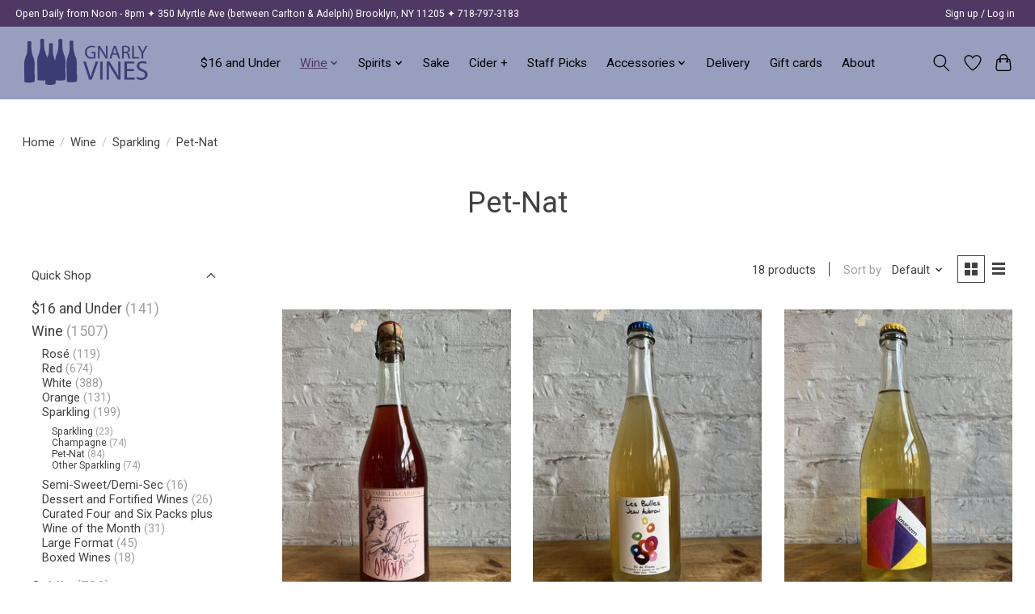

--- FILE ---
content_type: text/html;charset=utf-8
request_url: https://www.gnarlyvines.com/wine/sparkling/pet-nat/
body_size: 15311
content:
<!DOCTYPE html>
<html lang="us">
  <head>
    <meta charset="utf-8"/>
<!-- [START] 'blocks/head.rain' -->
<!--

  (c) 2008-2026 Lightspeed Netherlands B.V.
  http://www.lightspeedhq.com
  Generated: 24-01-2026 @ 21:17:05

-->
<link rel="canonical" href="https://www.gnarlyvines.com/wine/sparkling/pet-nat/"/>
<link rel="alternate" href="https://www.gnarlyvines.com/index.rss" type="application/rss+xml" title="New products"/>
<meta name="robots" content="noodp,noydir"/>
<meta property="og:url" content="https://www.gnarlyvines.com/wine/sparkling/pet-nat/?source=facebook"/>
<meta property="og:site_name" content="GNARLY VINES"/>
<meta property="og:title" content="Pet-Nat"/>
<meta property="og:description" content="Wine &amp; Spirits store located in the Brooklyn neighborhood of Fort Greene"/>
<script>
(function(w,d,s,l,i){w[l]=w[l]||[];w[l].push({'gtm.start':
new Date().getTime(),event:'gtm.js'});var f=d.getElementsByTagName(s)[0],
j=d.createElement(s),dl=l!='dataLayer'?'&l='+l:'';j.async=true;j.src=
'https://www.googletagmanager.com/gtm.js?id='+i+dl;f.parentNode.insertBefore(j,f);
})(window,document,'script','dataLayer','GTM-N3DBHGB5');
</script>
<!--[if lt IE 9]>
<script src="https://cdn.shoplightspeed.com/assets/html5shiv.js?2025-02-20"></script>
<![endif]-->
<!-- [END] 'blocks/head.rain' -->
    
    
    <title>Pet-Nat - GNARLY VINES</title>
    <meta name="description" content="Wine &amp; Spirits store located in the Brooklyn neighborhood of Fort Greene" />
    <meta name="keywords" content="Pet-Nat, wine, spirits" />
    <meta http-equiv="X-UA-Compatible" content="IE=edge">
    <meta name="viewport" content="width=device-width, initial-scale=1">
    <meta name="apple-mobile-web-app-capable" content="yes">
    <meta name="apple-mobile-web-app-status-bar-style" content="black">
    
    <script>document.getElementsByTagName("html")[0].className += " js";</script>

    <link rel="shortcut icon" href="https://cdn.shoplightspeed.com/shops/629120/themes/13296/v/879555/assets/favicon.png?20231205033827" type="image/x-icon" />
    <link href='//fonts.googleapis.com/css?family=Roboto:400,300,600&display=swap' rel='stylesheet' type='text/css'>
    <link href='//fonts.googleapis.com/css?family=Roboto:400,300,600&display=swap' rel='stylesheet' type='text/css'>
    <link rel="stylesheet" href="https://cdn.shoplightspeed.com/assets/gui-2-0.css?2025-02-20" />
    <link rel="stylesheet" href="https://cdn.shoplightspeed.com/assets/gui-responsive-2-0.css?2025-02-20" />
    <link id="lightspeedframe" rel="stylesheet" href="https://cdn.shoplightspeed.com/shops/629120/themes/13296/assets/style.css?2026011223134720210104183204" />
    <!-- browsers not supporting CSS variables -->
    <script>
      if(!('CSS' in window) || !CSS.supports('color', 'var(--color-var)')) {var cfStyle = document.getElementById('lightspeedframe');if(cfStyle) {var href = cfStyle.getAttribute('href');href = href.replace('style.css', 'style-fallback.css');cfStyle.setAttribute('href', href);}}
    </script>
    <link rel="stylesheet" href="https://cdn.shoplightspeed.com/shops/629120/themes/13296/assets/settings.css?2026011223134720210104183204" />
    <link rel="stylesheet" href="https://cdn.shoplightspeed.com/shops/629120/themes/13296/assets/custom.css?2026011223134720210104183204" />

    <script src="https://cdn.shoplightspeed.com/assets/jquery-3-7-1.js?2025-02-20"></script>
    <script src="https://cdn.shoplightspeed.com/assets/jquery-ui-1-14-1.js?2025-02-20"></script>

  </head>
  <body>
    
          <header class="main-header main-header--mobile js-main-header position-relative">
  <div class="main-header__top-section">
    <div class="main-header__nav-grid justify-between@md container max-width-lg text-xs padding-y-xxs">
      <div>Open Daily from Noon - 8pm ✦ 350 Myrtle Ave (between Carlton & Adelphi) Brooklyn, NY 11205 ✦ 718-797-3183</div>
      <ul class="main-header__list flex-grow flex-basis-0 justify-end@md display@md">        
                
                        <li class="main-header__item"><a href="https://www.gnarlyvines.com/account/" class="main-header__link" title="My account">Sign up / Log in</a></li>
      </ul>
    </div>
  </div>
  <div class="main-header__mobile-content container max-width-lg">
          <a href="https://www.gnarlyvines.com/" class="main-header__logo" title="GNARLY VINES">
        <img src="https://cdn.shoplightspeed.com/shops/629120/themes/13296/v/879554/assets/logo.png?20231205033344" alt="GNARLY VINES">
                <img src="https://cdn.shoplightspeed.com/shops/629120/themes/13296/v/879568/assets/logo-white.png?20231205041639" class="main-header__logo-white" alt="GNARLY VINES">
              </a>
        
    <div class="flex items-center">
            <a href="https://www.gnarlyvines.com/account/wishlist/" class="main-header__mobile-btn js-tab-focus">
        <svg class="icon" viewBox="0 0 24 25" fill="none"><title>Go to wishlist</title><path d="M11.3785 4.50387L12 5.42378L12.6215 4.50387C13.6598 2.96698 15.4376 1.94995 17.4545 1.94995C20.65 1.94995 23.232 4.49701 23.25 7.6084C23.2496 8.53335 22.927 9.71432 22.3056 11.056C21.689 12.3875 20.8022 13.8258 19.7333 15.249C17.6019 18.0872 14.7978 20.798 12.0932 22.4477L12 22.488L11.9068 22.4477C9.20215 20.798 6.3981 18.0872 4.26667 15.249C3.1978 13.8258 2.31101 12.3875 1.69437 11.056C1.07303 9.71436 0.750466 8.53342 0.75 7.60848C0.767924 4.49706 3.34993 1.94995 6.54545 1.94995C8.56242 1.94995 10.3402 2.96698 11.3785 4.50387Z" stroke="currentColor" stroke-width="1.5" fill="none"/></svg>
        <span class="sr-only">Wish List</span>
      </a>
            <button class="reset main-header__mobile-btn js-tab-focus" aria-controls="cartDrawer">
        <svg class="icon" viewBox="0 0 24 25" fill="none"><title>Toggle cart</title><path d="M2.90171 9.65153C3.0797 8.00106 4.47293 6.75 6.13297 6.75H17.867C19.527 6.75 20.9203 8.00105 21.0982 9.65153L22.1767 19.6515C22.3839 21.5732 20.8783 23.25 18.9454 23.25H5.05454C3.1217 23.25 1.61603 21.5732 1.82328 19.6515L2.90171 9.65153Z" stroke="currentColor" stroke-width="1.5" fill="none"/>
        <path d="M7.19995 9.6001V5.7001C7.19995 2.88345 9.4833 0.600098 12.3 0.600098C15.1166 0.600098 17.4 2.88345 17.4 5.7001V9.6001" stroke="currentColor" stroke-width="1.5" fill="none"/>
        <circle cx="7.19996" cy="10.2001" r="1.8" fill="currentColor"/>
        <ellipse cx="17.4" cy="10.2001" rx="1.8" ry="1.8" fill="currentColor"/></svg>
        <span class="sr-only">Cart</span>
              </button>

      <button class="reset anim-menu-btn js-anim-menu-btn main-header__nav-control js-tab-focus" aria-label="Toggle menu">
        <i class="anim-menu-btn__icon anim-menu-btn__icon--close" aria-hidden="true"></i>
      </button>
    </div>
  </div>

  <div class="main-header__nav" role="navigation">
    <div class="main-header__nav-grid justify-between@md container max-width-lg">
      <div class="main-header__nav-logo-wrapper flex-shrink-0">
        
                  <a href="https://www.gnarlyvines.com/" class="main-header__logo" title="GNARLY VINES">
            <img src="https://cdn.shoplightspeed.com/shops/629120/themes/13296/v/879554/assets/logo.png?20231205033344" alt="GNARLY VINES">
                        <img src="https://cdn.shoplightspeed.com/shops/629120/themes/13296/v/879568/assets/logo-white.png?20231205041639" class="main-header__logo-white" alt="GNARLY VINES">
                      </a>
              </div>
      
      <form action="https://www.gnarlyvines.com/search/" method="get" role="search" class="padding-y-md hide@md">
        <label class="sr-only" for="searchInputMobile">Search</label>
        <input class="header-v3__nav-form-control form-control width-100%" value="" autocomplete="off" type="search" name="q" id="searchInputMobile" placeholder="Search...">
      </form>

      <ul class="main-header__list flex-grow flex-basis-0 flex-wrap justify-center@md">
        
        
                <li class="main-header__item">
          <a class="main-header__link" href="https://www.gnarlyvines.com/16-and-under/">
            $16 and Under                                    
          </a>
                  </li>
                <li class="main-header__item js-main-nav__item">
          <a class="main-header__link js-main-nav__control" href="https://www.gnarlyvines.com/wine/" aria-current="page">
            <span>Wine</span>            <svg class="main-header__dropdown-icon icon" viewBox="0 0 16 16"><polygon fill="currentColor" points="8,11.4 2.6,6 4,4.6 8,8.6 12,4.6 13.4,6 "></polygon></svg>                        <i class="main-header__arrow-icon" aria-hidden="true">
              <svg class="icon" viewBox="0 0 16 16">
                <g class="icon__group" fill="none" stroke="currentColor" stroke-linecap="square" stroke-miterlimit="10" stroke-width="2">
                  <path d="M2 2l12 12" />
                  <path d="M14 2L2 14" />
                </g>
              </svg>
            </i>
                        
          </a>
                    <ul class="main-header__dropdown">
            <li class="main-header__dropdown-item"><a href="https://www.gnarlyvines.com/wine/" class="main-header__dropdown-link hide@md" aria-current="page">All Wine</a></li>
                        <li class="main-header__dropdown-item">
              <a class="main-header__dropdown-link" href="https://www.gnarlyvines.com/wine/rose/">
                Rosé
                                              </a>

                          </li>
                        <li class="main-header__dropdown-item js-main-nav__item position-relative">
              <a class="main-header__dropdown-link js-main-nav__control flex justify-between " href="https://www.gnarlyvines.com/wine/red/">
                Red
                <svg class="dropdown__desktop-icon icon" aria-hidden="true" viewBox="0 0 12 12"><polyline stroke-width="1" stroke="currentColor" fill="none" stroke-linecap="round" stroke-linejoin="round" points="3.5 0.5 9.5 6 3.5 11.5"></polyline></svg>                                <i class="main-header__arrow-icon" aria-hidden="true">
                  <svg class="icon" viewBox="0 0 16 16">
                    <g class="icon__group" fill="none" stroke="currentColor" stroke-linecap="square" stroke-miterlimit="10" stroke-width="2">
                      <path d="M2 2l12 12" />
                      <path d="M14 2L2 14" />
                    </g>
                  </svg>
                </i>
                              </a>

                            <ul class="main-header__dropdown">
                <li><a href="https://www.gnarlyvines.com/wine/red/" class="main-header__dropdown-link hide@md">All Red</a></li>
                                <li><a class="main-header__dropdown-link" href="https://www.gnarlyvines.com/wine/red/france/">France</a></li>
                                <li><a class="main-header__dropdown-link" href="https://www.gnarlyvines.com/wine/red/italy/">Italy</a></li>
                                <li><a class="main-header__dropdown-link" href="https://www.gnarlyvines.com/wine/red/spain/">Spain</a></li>
                                <li><a class="main-header__dropdown-link" href="https://www.gnarlyvines.com/wine/red/united-states/">United States</a></li>
                                <li><a class="main-header__dropdown-link" href="https://www.gnarlyvines.com/wine/red/southern-hemisphere/">Southern Hemisphere</a></li>
                                <li><a class="main-header__dropdown-link" href="https://www.gnarlyvines.com/wine/red/other/">Other</a></li>
                                <li><a class="main-header__dropdown-link" href="https://www.gnarlyvines.com/wine/red/chillable-reds/">Chillable Reds</a></li>
                              </ul>
                          </li>
                        <li class="main-header__dropdown-item js-main-nav__item position-relative">
              <a class="main-header__dropdown-link js-main-nav__control flex justify-between " href="https://www.gnarlyvines.com/wine/white/">
                White
                <svg class="dropdown__desktop-icon icon" aria-hidden="true" viewBox="0 0 12 12"><polyline stroke-width="1" stroke="currentColor" fill="none" stroke-linecap="round" stroke-linejoin="round" points="3.5 0.5 9.5 6 3.5 11.5"></polyline></svg>                                <i class="main-header__arrow-icon" aria-hidden="true">
                  <svg class="icon" viewBox="0 0 16 16">
                    <g class="icon__group" fill="none" stroke="currentColor" stroke-linecap="square" stroke-miterlimit="10" stroke-width="2">
                      <path d="M2 2l12 12" />
                      <path d="M14 2L2 14" />
                    </g>
                  </svg>
                </i>
                              </a>

                            <ul class="main-header__dropdown">
                <li><a href="https://www.gnarlyvines.com/wine/white/" class="main-header__dropdown-link hide@md">All White</a></li>
                                <li><a class="main-header__dropdown-link" href="https://www.gnarlyvines.com/wine/white/france/">France</a></li>
                                <li><a class="main-header__dropdown-link" href="https://www.gnarlyvines.com/wine/white/italy/">Italy</a></li>
                                <li><a class="main-header__dropdown-link" href="https://www.gnarlyvines.com/wine/white/germany/">Germany</a></li>
                                <li><a class="main-header__dropdown-link" href="https://www.gnarlyvines.com/wine/white/spain/">Spain</a></li>
                                <li><a class="main-header__dropdown-link" href="https://www.gnarlyvines.com/wine/white/united-states/">United States</a></li>
                                <li><a class="main-header__dropdown-link" href="https://www.gnarlyvines.com/wine/white/southern-hemisphere/">Southern Hemisphere</a></li>
                                <li><a class="main-header__dropdown-link" href="https://www.gnarlyvines.com/wine/white/other/">Other</a></li>
                              </ul>
                          </li>
                        <li class="main-header__dropdown-item">
              <a class="main-header__dropdown-link" href="https://www.gnarlyvines.com/wine/orange/">
                Orange
                                              </a>

                          </li>
                        <li class="main-header__dropdown-item js-main-nav__item position-relative">
              <a class="main-header__dropdown-link js-main-nav__control flex justify-between " href="https://www.gnarlyvines.com/wine/sparkling/" aria-current="page">
                Sparkling
                <svg class="dropdown__desktop-icon icon" aria-hidden="true" viewBox="0 0 12 12"><polyline stroke-width="1" stroke="currentColor" fill="none" stroke-linecap="round" stroke-linejoin="round" points="3.5 0.5 9.5 6 3.5 11.5"></polyline></svg>                                <i class="main-header__arrow-icon" aria-hidden="true">
                  <svg class="icon" viewBox="0 0 16 16">
                    <g class="icon__group" fill="none" stroke="currentColor" stroke-linecap="square" stroke-miterlimit="10" stroke-width="2">
                      <path d="M2 2l12 12" />
                      <path d="M14 2L2 14" />
                    </g>
                  </svg>
                </i>
                              </a>

                            <ul class="main-header__dropdown">
                <li><a href="https://www.gnarlyvines.com/wine/sparkling/" class="main-header__dropdown-link hide@md" aria-current="page">All Sparkling</a></li>
                                <li><a class="main-header__dropdown-link" href="https://www.gnarlyvines.com/wine/sparkling/sparkling/">Sparkling</a></li>
                                <li><a class="main-header__dropdown-link" href="https://www.gnarlyvines.com/wine/sparkling/champagne/">Champagne</a></li>
                                <li><a class="main-header__dropdown-link" href="https://www.gnarlyvines.com/wine/sparkling/pet-nat/" aria-current="page">Pet-Nat</a></li>
                                <li><a class="main-header__dropdown-link" href="https://www.gnarlyvines.com/wine/sparkling/other-sparkling/">Other Sparkling</a></li>
                              </ul>
                          </li>
                        <li class="main-header__dropdown-item">
              <a class="main-header__dropdown-link" href="https://www.gnarlyvines.com/wine/semi-sweet-demi-sec/">
                Semi-Sweet/Demi-Sec
                                              </a>

                          </li>
                        <li class="main-header__dropdown-item js-main-nav__item position-relative">
              <a class="main-header__dropdown-link js-main-nav__control flex justify-between " href="https://www.gnarlyvines.com/wine/dessert-and-fortified-wines/">
                Dessert and Fortified Wines
                <svg class="dropdown__desktop-icon icon" aria-hidden="true" viewBox="0 0 12 12"><polyline stroke-width="1" stroke="currentColor" fill="none" stroke-linecap="round" stroke-linejoin="round" points="3.5 0.5 9.5 6 3.5 11.5"></polyline></svg>                                <i class="main-header__arrow-icon" aria-hidden="true">
                  <svg class="icon" viewBox="0 0 16 16">
                    <g class="icon__group" fill="none" stroke="currentColor" stroke-linecap="square" stroke-miterlimit="10" stroke-width="2">
                      <path d="M2 2l12 12" />
                      <path d="M14 2L2 14" />
                    </g>
                  </svg>
                </i>
                              </a>

                            <ul class="main-header__dropdown">
                <li><a href="https://www.gnarlyvines.com/wine/dessert-and-fortified-wines/" class="main-header__dropdown-link hide@md">All Dessert and Fortified Wines</a></li>
                                <li><a class="main-header__dropdown-link" href="https://www.gnarlyvines.com/wine/dessert-and-fortified-wines/madeira/">Madeira</a></li>
                              </ul>
                          </li>
                        <li class="main-header__dropdown-item">
              <a class="main-header__dropdown-link" href="https://www.gnarlyvines.com/wine/curated-four-and-six-packs-plus-wine-of-the-month/">
                Curated Four and Six Packs plus Wine of the Month
                                              </a>

                          </li>
                        <li class="main-header__dropdown-item">
              <a class="main-header__dropdown-link" href="https://www.gnarlyvines.com/wine/large-format/">
                Large Format
                                              </a>

                          </li>
                        <li class="main-header__dropdown-item">
              <a class="main-header__dropdown-link" href="https://www.gnarlyvines.com/wine/boxed-wines/">
                Boxed Wines
                                              </a>

                          </li>
                      </ul>
                  </li>
                <li class="main-header__item js-main-nav__item">
          <a class="main-header__link js-main-nav__control" href="https://www.gnarlyvines.com/spirits/">
            <span>Spirits</span>            <svg class="main-header__dropdown-icon icon" viewBox="0 0 16 16"><polygon fill="currentColor" points="8,11.4 2.6,6 4,4.6 8,8.6 12,4.6 13.4,6 "></polygon></svg>                        <i class="main-header__arrow-icon" aria-hidden="true">
              <svg class="icon" viewBox="0 0 16 16">
                <g class="icon__group" fill="none" stroke="currentColor" stroke-linecap="square" stroke-miterlimit="10" stroke-width="2">
                  <path d="M2 2l12 12" />
                  <path d="M14 2L2 14" />
                </g>
              </svg>
            </i>
                        
          </a>
                    <ul class="main-header__dropdown">
            <li class="main-header__dropdown-item"><a href="https://www.gnarlyvines.com/spirits/" class="main-header__dropdown-link hide@md">All Spirits</a></li>
                        <li class="main-header__dropdown-item">
              <a class="main-header__dropdown-link" href="https://www.gnarlyvines.com/spirits/vodka/">
                Vodka
                                              </a>

                          </li>
                        <li class="main-header__dropdown-item">
              <a class="main-header__dropdown-link" href="https://www.gnarlyvines.com/spirits/gin/">
                Gin
                                              </a>

                          </li>
                        <li class="main-header__dropdown-item">
              <a class="main-header__dropdown-link" href="https://www.gnarlyvines.com/spirits/rum/">
                Rum
                                              </a>

                          </li>
                        <li class="main-header__dropdown-item">
              <a class="main-header__dropdown-link" href="https://www.gnarlyvines.com/spirits/tequila-and-mezcal/">
                Tequila and Mezcal
                                              </a>

                          </li>
                        <li class="main-header__dropdown-item js-main-nav__item position-relative">
              <a class="main-header__dropdown-link js-main-nav__control flex justify-between " href="https://www.gnarlyvines.com/spirits/whiskey/">
                Whiskey
                <svg class="dropdown__desktop-icon icon" aria-hidden="true" viewBox="0 0 12 12"><polyline stroke-width="1" stroke="currentColor" fill="none" stroke-linecap="round" stroke-linejoin="round" points="3.5 0.5 9.5 6 3.5 11.5"></polyline></svg>                                <i class="main-header__arrow-icon" aria-hidden="true">
                  <svg class="icon" viewBox="0 0 16 16">
                    <g class="icon__group" fill="none" stroke="currentColor" stroke-linecap="square" stroke-miterlimit="10" stroke-width="2">
                      <path d="M2 2l12 12" />
                      <path d="M14 2L2 14" />
                    </g>
                  </svg>
                </i>
                              </a>

                            <ul class="main-header__dropdown">
                <li><a href="https://www.gnarlyvines.com/spirits/whiskey/" class="main-header__dropdown-link hide@md">All Whiskey</a></li>
                                <li><a class="main-header__dropdown-link" href="https://www.gnarlyvines.com/spirits/whiskey/bourbon/">Bourbon</a></li>
                                <li><a class="main-header__dropdown-link" href="https://www.gnarlyvines.com/spirits/whiskey/scotch-whisky/">Scotch Whisky</a></li>
                                <li><a class="main-header__dropdown-link" href="https://www.gnarlyvines.com/spirits/whiskey/rye/">Rye</a></li>
                                <li><a class="main-header__dropdown-link" href="https://www.gnarlyvines.com/spirits/whiskey/japanese-whisky/">Japanese Whisky</a></li>
                                <li><a class="main-header__dropdown-link" href="https://www.gnarlyvines.com/spirits/whiskey/irish-whiskey/">Irish Whiskey</a></li>
                                <li><a class="main-header__dropdown-link" href="https://www.gnarlyvines.com/spirits/whiskey/other/">Other</a></li>
                              </ul>
                          </li>
                        <li class="main-header__dropdown-item js-main-nav__item position-relative">
              <a class="main-header__dropdown-link js-main-nav__control flex justify-between " href="https://www.gnarlyvines.com/spirits/brandy/">
                Brandy
                <svg class="dropdown__desktop-icon icon" aria-hidden="true" viewBox="0 0 12 12"><polyline stroke-width="1" stroke="currentColor" fill="none" stroke-linecap="round" stroke-linejoin="round" points="3.5 0.5 9.5 6 3.5 11.5"></polyline></svg>                                <i class="main-header__arrow-icon" aria-hidden="true">
                  <svg class="icon" viewBox="0 0 16 16">
                    <g class="icon__group" fill="none" stroke="currentColor" stroke-linecap="square" stroke-miterlimit="10" stroke-width="2">
                      <path d="M2 2l12 12" />
                      <path d="M14 2L2 14" />
                    </g>
                  </svg>
                </i>
                              </a>

                            <ul class="main-header__dropdown">
                <li><a href="https://www.gnarlyvines.com/spirits/brandy/" class="main-header__dropdown-link hide@md">All Brandy</a></li>
                                <li><a class="main-header__dropdown-link" href="https://www.gnarlyvines.com/spirits/brandy/calvados-and-eau-de-vie/">Calvados and Eau de Vie</a></li>
                                <li><a class="main-header__dropdown-link" href="https://www.gnarlyvines.com/spirits/brandy/cognac-and-armagnac/">Cognac and Armagnac</a></li>
                                <li><a class="main-header__dropdown-link" href="https://www.gnarlyvines.com/spirits/brandy/grappa/">Grappa</a></li>
                                <li><a class="main-header__dropdown-link" href="https://www.gnarlyvines.com/spirits/brandy/pisco/">Pisco</a></li>
                              </ul>
                          </li>
                        <li class="main-header__dropdown-item js-main-nav__item position-relative">
              <a class="main-header__dropdown-link js-main-nav__control flex justify-between " href="https://www.gnarlyvines.com/spirits/aperitif-liqueur-vermouth/">
                Aperitif, Liqueur, Vermouth
                <svg class="dropdown__desktop-icon icon" aria-hidden="true" viewBox="0 0 12 12"><polyline stroke-width="1" stroke="currentColor" fill="none" stroke-linecap="round" stroke-linejoin="round" points="3.5 0.5 9.5 6 3.5 11.5"></polyline></svg>                                <i class="main-header__arrow-icon" aria-hidden="true">
                  <svg class="icon" viewBox="0 0 16 16">
                    <g class="icon__group" fill="none" stroke="currentColor" stroke-linecap="square" stroke-miterlimit="10" stroke-width="2">
                      <path d="M2 2l12 12" />
                      <path d="M14 2L2 14" />
                    </g>
                  </svg>
                </i>
                              </a>

                            <ul class="main-header__dropdown">
                <li><a href="https://www.gnarlyvines.com/spirits/aperitif-liqueur-vermouth/" class="main-header__dropdown-link hide@md">All Aperitif, Liqueur, Vermouth</a></li>
                                <li><a class="main-header__dropdown-link" href="https://www.gnarlyvines.com/spirits/aperitif-liqueur-vermouth/vermouth/">Vermouth</a></li>
                              </ul>
                          </li>
                        <li class="main-header__dropdown-item">
              <a class="main-header__dropdown-link" href="https://www.gnarlyvines.com/spirits/pastis-absinthe-ouzo-aquavit/">
                Pastis, Absinthe, Ouzo, Aquavit
                                              </a>

                          </li>
                        <li class="main-header__dropdown-item">
              <a class="main-header__dropdown-link" href="https://www.gnarlyvines.com/spirits/cocktail-bitters/">
                Cocktail Bitters
                                              </a>

                          </li>
                        <li class="main-header__dropdown-item">
              <a class="main-header__dropdown-link" href="https://www.gnarlyvines.com/spirits/ready-to-drink/">
                Ready to drink
                                              </a>

                          </li>
                        <li class="main-header__dropdown-item">
              <a class="main-header__dropdown-link" href="https://www.gnarlyvines.com/spirits/new-york-spirits/">
                New York Spirits
                                              </a>

                          </li>
                      </ul>
                  </li>
                <li class="main-header__item">
          <a class="main-header__link" href="https://www.gnarlyvines.com/sake/">
            Sake                                    
          </a>
                  </li>
                <li class="main-header__item">
          <a class="main-header__link" href="https://www.gnarlyvines.com/cider/">
            Cider +                                    
          </a>
                  </li>
                <li class="main-header__item">
          <a class="main-header__link" href="https://www.gnarlyvines.com/staff-picks/">
            Staff Picks                                    
          </a>
                  </li>
                <li class="main-header__item js-main-nav__item">
          <a class="main-header__link js-main-nav__control" href="https://www.gnarlyvines.com/accessories/">
            <span>Accessories</span>            <svg class="main-header__dropdown-icon icon" viewBox="0 0 16 16"><polygon fill="currentColor" points="8,11.4 2.6,6 4,4.6 8,8.6 12,4.6 13.4,6 "></polygon></svg>                        <i class="main-header__arrow-icon" aria-hidden="true">
              <svg class="icon" viewBox="0 0 16 16">
                <g class="icon__group" fill="none" stroke="currentColor" stroke-linecap="square" stroke-miterlimit="10" stroke-width="2">
                  <path d="M2 2l12 12" />
                  <path d="M14 2L2 14" />
                </g>
              </svg>
            </i>
                        
          </a>
                    <ul class="main-header__dropdown">
            <li class="main-header__dropdown-item"><a href="https://www.gnarlyvines.com/accessories/" class="main-header__dropdown-link hide@md">All Accessories</a></li>
                        <li class="main-header__dropdown-item">
              <a class="main-header__dropdown-link" href="https://www.gnarlyvines.com/accessories/accessories/">
                Accessories
                                              </a>

                          </li>
                        <li class="main-header__dropdown-item">
              <a class="main-header__dropdown-link" href="https://www.gnarlyvines.com/accessories/gift-cards/">
                Gift Cards
                                              </a>

                          </li>
                      </ul>
                  </li>
                <li class="main-header__item">
          <a class="main-header__link" href="https://www.gnarlyvines.com/delivery/">
            Delivery                                    
          </a>
                  </li>
        
                <li class="main-header__item">
            <a class="main-header__link" href="https://www.gnarlyvines.com/giftcard/" >Gift cards</a>
        </li>
        
        
        
                  <li class="main-header__item">
            <a class="main-header__link" href="https://www.gnarlyvines.com/service/about/">
              About
            </a>
          </li>
                
        <li class="main-header__item hide@md">
          <ul class="main-header__list main-header__list--mobile-items">        
            
                                    <li class="main-header__item"><a href="https://www.gnarlyvines.com/account/" class="main-header__link" title="My account">Sign up / Log in</a></li>
          </ul>
        </li>
        
      </ul>

      <ul class="main-header__list flex-shrink-0 justify-end@md display@md">
        <li class="main-header__item">
          
          <button class="reset switch-icon main-header__link main-header__link--icon js-toggle-search js-switch-icon js-tab-focus" aria-label="Toggle icon">
            <svg class="icon switch-icon__icon--a" viewBox="0 0 24 25"><title>Toggle search</title><path fill-rule="evenodd" clip-rule="evenodd" d="M17.6032 9.55171C17.6032 13.6671 14.267 17.0033 10.1516 17.0033C6.03621 17.0033 2.70001 13.6671 2.70001 9.55171C2.70001 5.4363 6.03621 2.1001 10.1516 2.1001C14.267 2.1001 17.6032 5.4363 17.6032 9.55171ZM15.2499 16.9106C13.8031 17.9148 12.0461 18.5033 10.1516 18.5033C5.20779 18.5033 1.20001 14.4955 1.20001 9.55171C1.20001 4.60787 5.20779 0.600098 10.1516 0.600098C15.0955 0.600098 19.1032 4.60787 19.1032 9.55171C19.1032 12.0591 18.0724 14.3257 16.4113 15.9507L23.2916 22.8311C23.5845 23.1239 23.5845 23.5988 23.2916 23.8917C22.9987 24.1846 22.5239 24.1846 22.231 23.8917L15.2499 16.9106Z" fill="currentColor"/></svg>

            <svg class="icon switch-icon__icon--b" viewBox="0 0 32 32"><title>Toggle search</title><g fill="none" stroke="currentColor" stroke-miterlimit="10" stroke-linecap="round" stroke-linejoin="round" stroke-width="2"><line x1="27" y1="5" x2="5" y2="27"></line><line x1="27" y1="27" x2="5" y2="5"></line></g></svg>
          </button>

        </li>
                <li class="main-header__item">
          <a href="https://www.gnarlyvines.com/account/wishlist/" class="main-header__link main-header__link--icon">
            <svg class="icon" viewBox="0 0 24 25" fill="none"><title>Go to wishlist</title><path d="M11.3785 4.50387L12 5.42378L12.6215 4.50387C13.6598 2.96698 15.4376 1.94995 17.4545 1.94995C20.65 1.94995 23.232 4.49701 23.25 7.6084C23.2496 8.53335 22.927 9.71432 22.3056 11.056C21.689 12.3875 20.8022 13.8258 19.7333 15.249C17.6019 18.0872 14.7978 20.798 12.0932 22.4477L12 22.488L11.9068 22.4477C9.20215 20.798 6.3981 18.0872 4.26667 15.249C3.1978 13.8258 2.31101 12.3875 1.69437 11.056C1.07303 9.71436 0.750466 8.53342 0.75 7.60848C0.767924 4.49706 3.34993 1.94995 6.54545 1.94995C8.56242 1.94995 10.3402 2.96698 11.3785 4.50387Z" stroke="currentColor" stroke-width="1.5" fill="none"/></svg>
            <span class="sr-only">Wish List</span>
          </a>
        </li>
                <li class="main-header__item">
          <a href="#0" class="main-header__link main-header__link--icon" aria-controls="cartDrawer">
            <svg class="icon" viewBox="0 0 24 25" fill="none"><title>Toggle cart</title><path d="M2.90171 9.65153C3.0797 8.00106 4.47293 6.75 6.13297 6.75H17.867C19.527 6.75 20.9203 8.00105 21.0982 9.65153L22.1767 19.6515C22.3839 21.5732 20.8783 23.25 18.9454 23.25H5.05454C3.1217 23.25 1.61603 21.5732 1.82328 19.6515L2.90171 9.65153Z" stroke="currentColor" stroke-width="1.5" fill="none"/>
            <path d="M7.19995 9.6001V5.7001C7.19995 2.88345 9.4833 0.600098 12.3 0.600098C15.1166 0.600098 17.4 2.88345 17.4 5.7001V9.6001" stroke="currentColor" stroke-width="1.5" fill="none"/>
            <circle cx="7.19996" cy="10.2001" r="1.8" fill="currentColor"/>
            <ellipse cx="17.4" cy="10.2001" rx="1.8" ry="1.8" fill="currentColor"/></svg>
            <span class="sr-only">Cart</span>
                      </a>
        </li>
      </ul>
      
    	<div class="main-header__search-form bg">
        <form action="https://www.gnarlyvines.com/search/" method="get" role="search" class="container max-width-lg">
          <label class="sr-only" for="searchInput">Search</label>
          <input class="header-v3__nav-form-control form-control width-100%" value="" autocomplete="off" type="search" name="q" id="searchInput" placeholder="Search...">
        </form>
      </div>
      
    </div>
  </div>
</header>

<div class="drawer dr-cart js-drawer" id="cartDrawer">
  <div class="drawer__content bg shadow-md flex flex-column" role="alertdialog" aria-labelledby="drawer-cart-title">
    <header class="flex items-center justify-between flex-shrink-0 padding-x-md padding-y-md">
      <h1 id="drawer-cart-title" class="text-base text-truncate">Shopping cart</h1>

      <button class="reset drawer__close-btn js-drawer__close js-tab-focus">
        <svg class="icon icon--xs" viewBox="0 0 16 16"><title>Close cart panel</title><g stroke-width="2" stroke="currentColor" fill="none" stroke-linecap="round" stroke-linejoin="round" stroke-miterlimit="10"><line x1="13.5" y1="2.5" x2="2.5" y2="13.5"></line><line x1="2.5" y1="2.5" x2="13.5" y2="13.5"></line></g></svg>
      </button>
    </header>

    <div class="drawer__body padding-x-md padding-bottom-sm js-drawer__body">
            <p class="margin-y-xxxl color-contrast-medium text-sm text-center">Your cart is currently empty</p>
          </div>

    <footer class="padding-x-md padding-y-md flex-shrink-0">
      <p class="text-sm text-center color-contrast-medium margin-bottom-sm">Safely pay with:</p>
      <p class="text-sm flex flex-wrap gap-xs text-xs@md justify-center">
                  <a href="https://www.gnarlyvines.com/service/payment-methods/" title="Credit Card">
            <img src="https://cdn.shoplightspeed.com/assets/icon-payment-creditcard.png?2025-02-20" alt="Credit Card" height="16" />
          </a>
              </p>
    </footer>
  </div>
</div>            <section class="collection-page__intro container max-width-lg">
  <div class="padding-y-lg">
    <nav class="breadcrumbs text-sm" aria-label="Breadcrumbs">
  <ol class="flex flex-wrap gap-xxs">
    <li class="breadcrumbs__item">
    	<a href="https://www.gnarlyvines.com/" class="color-inherit text-underline-hover">Home</a>
      <span class="color-contrast-low margin-left-xxs" aria-hidden="true">/</span>
    </li>
        <li class="breadcrumbs__item">
            <a href="https://www.gnarlyvines.com/wine/" class="color-inherit text-underline-hover">Wine</a>
      <span class="color-contrast-low margin-left-xxs" aria-hidden="true">/</span>
          </li>
        <li class="breadcrumbs__item">
            <a href="https://www.gnarlyvines.com/wine/sparkling/" class="color-inherit text-underline-hover">Sparkling</a>
      <span class="color-contrast-low margin-left-xxs" aria-hidden="true">/</span>
          </li>
        <li class="breadcrumbs__item" aria-current="page">
            Pet-Nat
          </li>
      </ol>
</nav>  </div>
  
  <h1 class="text-center">Pet-Nat</h1>

  </section>

<section class="collection-page__content padding-y-lg">
  <div class="container max-width-lg">
    <div class="margin-bottom-md hide@md no-js:is-hidden">
      <button class="btn btn--subtle width-100%" aria-controls="filter-panel">Show filters</button>
    </div>
  
    <div class="flex@md">
      <aside class="sidebar sidebar--collection-filters sidebar--colection-filters sidebar--static@md js-sidebar" data-static-class="sidebar--sticky-on-desktop" id="filter-panel" aria-labelledby="filter-panel-title">
        <div class="sidebar__panel">
          <header class="sidebar__header z-index-2">
            <h1 class="text-md text-truncate" id="filter-panel-title">Filters</h1>
      
            <button class="reset sidebar__close-btn js-sidebar__close-btn js-tab-focus">
              <svg class="icon" viewBox="0 0 16 16"><title>Close panel</title><g stroke-width="1" stroke="currentColor" fill="none" stroke-linecap="round" stroke-linejoin="round" stroke-miterlimit="10"><line x1="13.5" y1="2.5" x2="2.5" y2="13.5"></line><line x1="2.5" y1="2.5" x2="13.5" y2="13.5"></line></g></svg>
            </button>
          </header>
      		
          <form action="https://www.gnarlyvines.com/wine/sparkling/pet-nat/" method="get" class="position-relative z-index-1">
            <input type="hidden" name="mode" value="grid" id="filter_form_mode" />
            <input type="hidden" name="limit" value="24" id="filter_form_limit" />
            <input type="hidden" name="sort" value="default" id="filter_form_sort" />

            <ul class="accordion js-accordion">
                            <li class="accordion__item accordion__item--is-open js-accordion__item">
                <button class="reset accordion__header padding-y-sm padding-x-md padding-x-xs@md js-tab-focus" type="button">
                  <div>
                    <div class="text-sm@md">Quick Shop</div>
                  </div>

                  <svg class="icon accordion__icon-arrow no-js:is-hidden" viewBox="0 0 16 16" aria-hidden="true">
                    <g class="icon__group" fill="none" stroke="currentColor" stroke-linecap="square" stroke-miterlimit="10">
                      <path d="M2 2l12 12" />
                      <path d="M14 2L2 14" />
                    </g>
                  </svg>
                </button>
            
                <div class="accordion__panel js-accordion__panel">
                  <div class="padding-top-xxxs padding-x-md padding-bottom-md padding-x-xs@md">
                    <ul class="filter__categories flex flex-column gap-xxs">
                                            <li class="filter-categories__item">
                        <a href="https://www.gnarlyvines.com/16-and-under/" class="color-inherit text-underline-hover">$16 and Under</a>
                                                <span class="filter-categories__count color-contrast-medium" aria-label="Contains  products">(141)</span>
                        
                                              </li>
                                            <li class="filter-categories__item">
                        <a href="https://www.gnarlyvines.com/wine/" class="color-inherit text-underline-hover" aria-current="page">Wine</a>
                                                <span class="filter-categories__count color-contrast-medium" aria-label="Contains  products">(1507)</span>
                        
                                                  <ul class="filter-categories__subcat text-sm padding-top-xs padding-bottom-xs padding-left-sm">
                                                          <li class="filter-categories__item">
                                <a href="https://www.gnarlyvines.com/wine/rose/" class="color-inherit text-underline-hover">Rosé</a>
                                                                <span class="filter-categories__count color-contrast-medium" aria-label="Contains  products">(119)</span>
                                
                                                              </li>
                                                          <li class="filter-categories__item">
                                <a href="https://www.gnarlyvines.com/wine/red/" class="color-inherit text-underline-hover">Red</a>
                                                                <span class="filter-categories__count color-contrast-medium" aria-label="Contains  products">(674)</span>
                                
                                                              </li>
                                                          <li class="filter-categories__item">
                                <a href="https://www.gnarlyvines.com/wine/white/" class="color-inherit text-underline-hover">White</a>
                                                                <span class="filter-categories__count color-contrast-medium" aria-label="Contains  products">(388)</span>
                                
                                                              </li>
                                                          <li class="filter-categories__item">
                                <a href="https://www.gnarlyvines.com/wine/orange/" class="color-inherit text-underline-hover">Orange</a>
                                                                <span class="filter-categories__count color-contrast-medium" aria-label="Contains  products">(131)</span>
                                
                                                              </li>
                                                          <li class="filter-categories__item">
                                <a href="https://www.gnarlyvines.com/wine/sparkling/" class="color-inherit text-underline-hover" aria-current="page">Sparkling</a>
                                                                <span class="filter-categories__count color-contrast-medium" aria-label="Contains  products">(199)</span>
                                
                                                                  <ul class="filter-categories__subcat text-sm padding-top-xs padding-bottom-xs padding-left-sm">
                                                                          <li class="filter-categories__item">
                                        <a href="https://www.gnarlyvines.com/wine/sparkling/sparkling/" class="color-inherit text-underline-hover">Sparkling</a>
                                                                                <span class="filter-categories__count color-contrast-medium" aria-label="Contains  products">(23)</span>
                                                                              </li>
                                                                          <li class="filter-categories__item">
                                        <a href="https://www.gnarlyvines.com/wine/sparkling/champagne/" class="color-inherit text-underline-hover">Champagne</a>
                                                                                <span class="filter-categories__count color-contrast-medium" aria-label="Contains  products">(74)</span>
                                                                              </li>
                                                                          <li class="filter-categories__item">
                                        <a href="https://www.gnarlyvines.com/wine/sparkling/pet-nat/" class="color-inherit text-underline-hover" aria-current="page">Pet-Nat</a>
                                                                                <span class="filter-categories__count color-contrast-medium" aria-label="Contains  products">(84)</span>
                                                                              </li>
                                                                          <li class="filter-categories__item">
                                        <a href="https://www.gnarlyvines.com/wine/sparkling/other-sparkling/" class="color-inherit text-underline-hover">Other Sparkling</a>
                                                                                <span class="filter-categories__count color-contrast-medium" aria-label="Contains  products">(74)</span>
                                                                              </li>
                                                                      </ul>
                                                              </li>
                                                          <li class="filter-categories__item">
                                <a href="https://www.gnarlyvines.com/wine/semi-sweet-demi-sec/" class="color-inherit text-underline-hover">Semi-Sweet/Demi-Sec</a>
                                                                <span class="filter-categories__count color-contrast-medium" aria-label="Contains  products">(16)</span>
                                
                                                              </li>
                                                          <li class="filter-categories__item">
                                <a href="https://www.gnarlyvines.com/wine/dessert-and-fortified-wines/" class="color-inherit text-underline-hover">Dessert and Fortified Wines</a>
                                                                <span class="filter-categories__count color-contrast-medium" aria-label="Contains  products">(26)</span>
                                
                                                              </li>
                                                          <li class="filter-categories__item">
                                <a href="https://www.gnarlyvines.com/wine/curated-four-and-six-packs-plus-wine-of-the-month/" class="color-inherit text-underline-hover">Curated Four and Six Packs plus Wine of the Month</a>
                                                                <span class="filter-categories__count color-contrast-medium" aria-label="Contains  products">(31)</span>
                                
                                                              </li>
                                                          <li class="filter-categories__item">
                                <a href="https://www.gnarlyvines.com/wine/large-format/" class="color-inherit text-underline-hover">Large Format</a>
                                                                <span class="filter-categories__count color-contrast-medium" aria-label="Contains  products">(45)</span>
                                
                                                              </li>
                                                          <li class="filter-categories__item">
                                <a href="https://www.gnarlyvines.com/wine/boxed-wines/" class="color-inherit text-underline-hover">Boxed Wines</a>
                                                                <span class="filter-categories__count color-contrast-medium" aria-label="Contains  products">(18)</span>
                                
                                                              </li>
                                                      </ul>
                                              </li>
                                            <li class="filter-categories__item">
                        <a href="https://www.gnarlyvines.com/spirits/" class="color-inherit text-underline-hover">Spirits</a>
                                                <span class="filter-categories__count color-contrast-medium" aria-label="Contains  products">(729)</span>
                        
                                              </li>
                                            <li class="filter-categories__item">
                        <a href="https://www.gnarlyvines.com/sake/" class="color-inherit text-underline-hover">Sake</a>
                                                <span class="filter-categories__count color-contrast-medium" aria-label="Contains  products">(68)</span>
                        
                                              </li>
                                            <li class="filter-categories__item">
                        <a href="https://www.gnarlyvines.com/cider/" class="color-inherit text-underline-hover">Cider +</a>
                                                <span class="filter-categories__count color-contrast-medium" aria-label="Contains  products">(16)</span>
                        
                                              </li>
                                            <li class="filter-categories__item">
                        <a href="https://www.gnarlyvines.com/staff-picks/" class="color-inherit text-underline-hover">Staff Picks</a>
                                                <span class="filter-categories__count color-contrast-medium" aria-label="Contains  products">(92)</span>
                        
                                              </li>
                                            <li class="filter-categories__item">
                        <a href="https://www.gnarlyvines.com/accessories/" class="color-inherit text-underline-hover">Accessories</a>
                                                <span class="filter-categories__count color-contrast-medium" aria-label="Contains  products">(6)</span>
                        
                                              </li>
                                            <li class="filter-categories__item">
                        <a href="https://www.gnarlyvines.com/delivery/" class="color-inherit text-underline-hover">Delivery</a>
                                                <span class="filter-categories__count color-contrast-medium" aria-label="Contains  products">(0)</span>
                        
                                              </li>
                                          </ul>
                  </div>
                </div>
              </li>
                            
                            
                            <li class="accordion__item accordion__item--is-open js-accordion__item">
                <button class="reset accordion__header padding-y-sm padding-x-md padding-x-xs@md js-tab-focus" type="button">
                  <div>
                    <div class="text-sm@md">Countries</div>
                  </div>

                  <svg class="icon accordion__icon-arrow no-js:is-hidden" viewBox="0 0 16 16" aria-hidden="true">
                    <g class="icon__group" fill="none" stroke="currentColor" stroke-linecap="square" stroke-miterlimit="10">
                      <path d="M2 2l12 12" />
                      <path d="M14 2L2 14" />
                    </g>
                  </svg>
                </button>
            
                <div class="accordion__panel js-accordion__panel">
                  <div class="padding-top-xxxs padding-x-md padding-bottom-md padding-x-xs@md">
                    <ul class="filter__radio-list flex flex-column gap-xxxs">
                                            <li>
                        <input class="radio" type="radio" name="brand" id="brand-0" value="0" checked onchange="this.form.submit()">
                        <label for="brand-0">All brands</label>
                      </li>
                                            <li>
                        <input class="radio" type="radio" name="brand" id="brand-2191988" value="2191988" onchange="this.form.submit()">
                        <label for="brand-2191988">Wine</label>
                      </li>
                                          </ul>
                  </div>
                </div>
              </li>
                          
              <li class="accordion__item accordion__item--is-open accordion__item--is-open js-accordion__item">
                <button class="reset accordion__header padding-y-sm padding-x-md padding-x-xs@md js-tab-focus" type="button">
                  <div>
                    <div class="text-sm@md">Price</div>
                  </div>

                  <svg class="icon accordion__icon-arrow no-js:is-hidden" viewBox="0 0 16 16" aria-hidden="true">
                    <g class="icon__group" fill="none" stroke="currentColor" stroke-linecap="square" stroke-miterlimit="10">
                      <path d="M2 2l12 12" />
                      <path d="M14 2L2 14" />
                    </g>
                  </svg>
                </button>
            
                <div class="accordion__panel js-accordion__panel">
                  <div class="padding-top-xxxs padding-x-md padding-bottom-md padding-x-xs@md flex justify-center">
                    <div class="slider slider--multi-value js-slider">
                      <div class="slider__range">
                        <label class="sr-only" for="slider-min-value">Price minimum value</label>
                        <input class="slider__input" type="range" id="slider-min-value" name="min" min="0" max="70" step="1" value="0" onchange="this.form.submit()">
                      </div>
                  
                      <div class="slider__range">
                        <label class="sr-only" for="slider-max-value"> Price maximum value</label>
                        <input class="slider__input" type="range" id="slider-max-value" name="max" min="0" max="70" step="1" value="70" onchange="this.form.submit()">
                      </div>
                  
                      <div class="margin-top-xs text-center text-sm" aria-hidden="true">
                        <span class="slider__value">$<span class="js-slider__value">0</span> - $<span class="js-slider__value">70</span></span>
                      </div>
                    </div>
                  </div>
                </div>
              </li>
          
            </ul>
          </form>
        </div>
      </aside>
      
      <main class="flex-grow padding-left-xl@md">
        <form action="https://www.gnarlyvines.com/wine/sparkling/pet-nat/" method="get" class="flex gap-sm items-center justify-end margin-bottom-sm">
          <input type="hidden" name="min" value="0" id="filter_form_min" />
          <input type="hidden" name="max" value="70" id="filter_form_max" />
          <input type="hidden" name="brand" value="0" id="filter_form_brand" />
          <input type="hidden" name="limit" value="24" id="filter_form_limit" />
                    
          <p class="text-sm">18 products</p>

          <div class="separator"></div>

          <div class="flex items-baseline">
            <label class="text-sm color-contrast-medium margin-right-sm" for="select-sorting">Sort by</label>

            <div class="select inline-block js-select" data-trigger-class="reset text-sm text-underline-hover inline-flex items-center cursor-pointer js-tab-focus">
              <select name="sort" id="select-sorting" onchange="this.form.submit()">
                                  <option value="default" selected="selected">Default</option>
                                  <option value="popular">Most viewed</option>
                                  <option value="newest">Newest products</option>
                                  <option value="lowest">Lowest price</option>
                                  <option value="highest">Highest price</option>
                                  <option value="asc">Name ascending</option>
                                  <option value="desc">Name descending</option>
                              </select>

              <svg class="icon icon--xxs margin-left-xxxs" aria-hidden="true" viewBox="0 0 16 16"><polygon fill="currentColor" points="8,11.4 2.6,6 4,4.6 8,8.6 12,4.6 13.4,6 "></polygon></svg>
            </div>
          </div>

          <div class="btns btns--radio btns--grid-layout js-grid-switch__controller">
            <div>
              <input type="radio" name="mode" id="radio-grid" value="grid" checked onchange="this.form.submit()">
              <label class="btns__btn btns__btn--icon" for="radio-grid">
                <svg class="icon icon--xs" viewBox="0 0 16 16">
                  <title>Grid view</title>
                  <g>
                    <path d="M6,0H1C0.4,0,0,0.4,0,1v5c0,0.6,0.4,1,1,1h5c0.6,0,1-0.4,1-1V1C7,0.4,6.6,0,6,0z"></path>
                    <path d="M15,0h-5C9.4,0,9,0.4,9,1v5c0,0.6,0.4,1,1,1h5c0.6,0,1-0.4,1-1V1C16,0.4,15.6,0,15,0z"></path>
                    <path d="M6,9H1c-0.6,0-1,0.4-1,1v5c0,0.6,0.4,1,1,1h5c0.6,0,1-0.4,1-1v-5C7,9.4,6.6,9,6,9z"></path>
                    <path d="M15,9h-5c-0.6,0-1,0.4-1,1v5c0,0.6,0.4,1,1,1h5c0.6,0,1-0.4,1-1v-5C16,9.4,15.6,9,15,9z"></path>
                  </g>
                </svg>
              </label>
            </div>

            <div>
              <input type="radio" name="mode" id="radio-list" value="list" onchange="this.form.submit()">
              <label class="btns__btn btns__btn--icon" for="radio-list">
                <svg class="icon icon--xs" viewBox="0 0 16 16">
                  <title>List view</title>
                  <g>
                    <rect width="16" height="3"></rect>
                    <rect y="6" width="16" height="3"></rect>
                    <rect y="12" width="16" height="3"></rect>
                  </g>
                </svg>
              </label>
            </div>
          </div>
        </form>

        <div>
                    <ul class="grid gap-md">
                    <li class="col-6 col-4@md">
                  
  

<div class="prod-card">

  
  <div class="prod-card__img-wrapper">
    <a href="https://www.gnarlyvines.com/nv-la-divina-lambrusco-di-sorbara-emilia-romagna-i.html" class="prod-card__img-link" aria-label="Wine NV La Divina, Lambrusco Di Sorbara, Emilia-Romagna, Italy (750ml)">
      <figure class="media-wrapper media-wrapper--3:4 bg-contrast-lower">
                <img src="https://cdn.shoplightspeed.com/shops/629120/files/62570062/150x200x1/wine-nv-la-divina-lambrusco-di-sorbara-emilia-roma.jpg" 
             sizes="(min-width: 400px) 300px, 150px"
             srcset="https://cdn.shoplightspeed.com/shops/629120/files/62570062/150x200x1/wine-nv-la-divina-lambrusco-di-sorbara-emilia-roma.jpg 150w,
                     https://cdn.shoplightspeed.com/shops/629120/files/62570062/300x400x1/wine-nv-la-divina-lambrusco-di-sorbara-emilia-roma.jpg 300w,
                     https://cdn.shoplightspeed.com/shops/629120/files/62570062/600x800x1/wine-nv-la-divina-lambrusco-di-sorbara-emilia-roma.jpg 600w" 
             alt="Wine NV La Divina, Lambrusco Di Sorbara, Emilia-Romagna, Italy (750ml)" 
             title="Wine NV La Divina, Lambrusco Di Sorbara, Emilia-Romagna, Italy (750ml)" />
              </figure>
    </a>
                <a href="https://www.gnarlyvines.com/cart/add/66563768/" class="btn prod-card__action-button">Add to cart</a>
              
        <a href="https://www.gnarlyvines.com/account/wishlistAdd/40534625/?variant_id=66563768" class="btn btn--icon prod-card__wishlist">
      <svg class="icon" viewBox="0 0 24 25" fill="none"><title>Add to wishlist</title><path d="M11.3785 4.50387L12 5.42378L12.6215 4.50387C13.6598 2.96698 15.4376 1.94995 17.4545 1.94995C20.65 1.94995 23.232 4.49701 23.25 7.6084C23.2496 8.53335 22.927 9.71432 22.3056 11.056C21.689 12.3875 20.8022 13.8258 19.7333 15.249C17.6019 18.0872 14.7978 20.798 12.0932 22.4477L12 22.488L11.9068 22.4477C9.20215 20.798 6.3981 18.0872 4.26667 15.249C3.1978 13.8258 2.31101 12.3875 1.69437 11.056C1.07303 9.71436 0.750466 8.53342 0.75 7.60848C0.767924 4.49706 3.34993 1.94995 6.54545 1.94995C8.56242 1.94995 10.3402 2.96698 11.3785 4.50387Z" stroke="black" stroke-width="1.5" fill="none"/></svg>
    </a>
      </div>

  <div class="padding-sm text-center">
    <h1 class="text-base margin-bottom-xs">
      <a href="https://www.gnarlyvines.com/nv-la-divina-lambrusco-di-sorbara-emilia-romagna-i.html" class="product-card__title">
                NV La Divina, Lambrusco Di Sorbara, Emilia-Romagna, Italy (750ml)
              </a>
    </h1>

    <div class="margin-bottom-xs">          
      <ins class="prod-card__price">$19.00</ins>
    	      
                </div>
  </div>
</div>

        	</li>
                    <li class="col-6 col-4@md">
                  
  

<div class="prod-card">

  
  <div class="prod-card__img-wrapper">
    <a href="https://www.gnarlyvines.com/nv-jean-pascal-aubron-les-bulles-petnat-loire-vall.html" class="prod-card__img-link" aria-label="Wine NV Jean Pascal Aubron Les Bulles Pet&#039;Nat Loire Valley, France (750ml)">
      <figure class="media-wrapper media-wrapper--3:4 bg-contrast-lower">
                <img src="https://cdn.shoplightspeed.com/shops/629120/files/62579534/150x200x1/wine-nv-jean-pascal-aubron-les-bulles-petnat-loire.jpg" 
             sizes="(min-width: 400px) 300px, 150px"
             srcset="https://cdn.shoplightspeed.com/shops/629120/files/62579534/150x200x1/wine-nv-jean-pascal-aubron-les-bulles-petnat-loire.jpg 150w,
                     https://cdn.shoplightspeed.com/shops/629120/files/62579534/300x400x1/wine-nv-jean-pascal-aubron-les-bulles-petnat-loire.jpg 300w,
                     https://cdn.shoplightspeed.com/shops/629120/files/62579534/600x800x1/wine-nv-jean-pascal-aubron-les-bulles-petnat-loire.jpg 600w" 
             alt="Wine NV Jean Pascal Aubron Les Bulles Pet&#039;Nat Loire Valley, France (750ml)" 
             title="Wine NV Jean Pascal Aubron Les Bulles Pet&#039;Nat Loire Valley, France (750ml)" />
              </figure>
    </a>
                <a href="https://www.gnarlyvines.com/cart/add/66608124/" class="btn prod-card__action-button">Add to cart</a>
              
        <a href="https://www.gnarlyvines.com/account/wishlistAdd/40564480/?variant_id=66608124" class="btn btn--icon prod-card__wishlist">
      <svg class="icon" viewBox="0 0 24 25" fill="none"><title>Add to wishlist</title><path d="M11.3785 4.50387L12 5.42378L12.6215 4.50387C13.6598 2.96698 15.4376 1.94995 17.4545 1.94995C20.65 1.94995 23.232 4.49701 23.25 7.6084C23.2496 8.53335 22.927 9.71432 22.3056 11.056C21.689 12.3875 20.8022 13.8258 19.7333 15.249C17.6019 18.0872 14.7978 20.798 12.0932 22.4477L12 22.488L11.9068 22.4477C9.20215 20.798 6.3981 18.0872 4.26667 15.249C3.1978 13.8258 2.31101 12.3875 1.69437 11.056C1.07303 9.71436 0.750466 8.53342 0.75 7.60848C0.767924 4.49706 3.34993 1.94995 6.54545 1.94995C8.56242 1.94995 10.3402 2.96698 11.3785 4.50387Z" stroke="black" stroke-width="1.5" fill="none"/></svg>
    </a>
      </div>

  <div class="padding-sm text-center">
    <h1 class="text-base margin-bottom-xs">
      <a href="https://www.gnarlyvines.com/nv-jean-pascal-aubron-les-bulles-petnat-loire-vall.html" class="product-card__title">
                NV Jean Pascal Aubron Les Bulles Pet&#039;Nat Loire Valley, France (750ml)
              </a>
    </h1>

    <div class="margin-bottom-xs">          
      <ins class="prod-card__price">$18.50</ins>
    	      
                </div>
  </div>
</div>

        	</li>
                    <li class="col-6 col-4@md">
                  
  

<div class="prod-card">

  
  <div class="prod-card__img-wrapper">
    <a href="https://www.gnarlyvines.com/2015-mirco-mariotti-smarazen-bianco-emilia-romagna.html" class="prod-card__img-link" aria-label="Wine NV Mirco Mariotti Smarazen Bianco Pet Nat - Emilia Romagna, Italy (750ml)">
      <figure class="media-wrapper media-wrapper--3:4 bg-contrast-lower">
                <img src="https://cdn.shoplightspeed.com/shops/629120/files/62575108/150x200x1/wine-nv-mirco-mariotti-smarazen-bianco-pet-nat-emi.jpg" 
             sizes="(min-width: 400px) 300px, 150px"
             srcset="https://cdn.shoplightspeed.com/shops/629120/files/62575108/150x200x1/wine-nv-mirco-mariotti-smarazen-bianco-pet-nat-emi.jpg 150w,
                     https://cdn.shoplightspeed.com/shops/629120/files/62575108/300x400x1/wine-nv-mirco-mariotti-smarazen-bianco-pet-nat-emi.jpg 300w,
                     https://cdn.shoplightspeed.com/shops/629120/files/62575108/600x800x1/wine-nv-mirco-mariotti-smarazen-bianco-pet-nat-emi.jpg 600w" 
             alt="Wine NV Mirco Mariotti Smarazen Bianco Pet Nat - Emilia Romagna, Italy (750ml)" 
             title="Wine NV Mirco Mariotti Smarazen Bianco Pet Nat - Emilia Romagna, Italy (750ml)" />
              </figure>
    </a>
                <a href="https://www.gnarlyvines.com/cart/add/41533413/" class="btn prod-card__action-button">Add to cart</a>
              
        <a href="https://www.gnarlyvines.com/account/wishlistAdd/24910891/?variant_id=41533413" class="btn btn--icon prod-card__wishlist">
      <svg class="icon" viewBox="0 0 24 25" fill="none"><title>Add to wishlist</title><path d="M11.3785 4.50387L12 5.42378L12.6215 4.50387C13.6598 2.96698 15.4376 1.94995 17.4545 1.94995C20.65 1.94995 23.232 4.49701 23.25 7.6084C23.2496 8.53335 22.927 9.71432 22.3056 11.056C21.689 12.3875 20.8022 13.8258 19.7333 15.249C17.6019 18.0872 14.7978 20.798 12.0932 22.4477L12 22.488L11.9068 22.4477C9.20215 20.798 6.3981 18.0872 4.26667 15.249C3.1978 13.8258 2.31101 12.3875 1.69437 11.056C1.07303 9.71436 0.750466 8.53342 0.75 7.60848C0.767924 4.49706 3.34993 1.94995 6.54545 1.94995C8.56242 1.94995 10.3402 2.96698 11.3785 4.50387Z" stroke="black" stroke-width="1.5" fill="none"/></svg>
    </a>
      </div>

  <div class="padding-sm text-center">
    <h1 class="text-base margin-bottom-xs">
      <a href="https://www.gnarlyvines.com/2015-mirco-mariotti-smarazen-bianco-emilia-romagna.html" class="product-card__title">
                NV Mirco Mariotti Smarazen Bianco Pet Nat - Emilia Romagna, Italy (750ml)
              </a>
    </h1>

    <div class="margin-bottom-xs">          
      <ins class="prod-card__price">$25.00</ins>
    	      
                </div>
  </div>
</div>

        	</li>
                    <li class="col-6 col-4@md">
                  
  

<div class="prod-card">

  
  <div class="prod-card__img-wrapper">
    <a href="https://www.gnarlyvines.com/2021-croci-lubigo-venti-venti-frizzante-pet-nat-co.html" class="prod-card__img-link" aria-label="Wine 2021 Croci Lubigo Venti Venti Frizzante Pet Nat - Colli Piacentini, Emilia Romagna, Italy (750ml)">
      <figure class="media-wrapper media-wrapper--3:4 bg-contrast-lower">
                <img src="https://cdn.shoplightspeed.com/shops/629120/files/62569554/150x200x1/wine-2021-croci-lubigo-venti-venti-frizzante-pet-n.jpg" 
             sizes="(min-width: 400px) 300px, 150px"
             srcset="https://cdn.shoplightspeed.com/shops/629120/files/62569554/150x200x1/wine-2021-croci-lubigo-venti-venti-frizzante-pet-n.jpg 150w,
                     https://cdn.shoplightspeed.com/shops/629120/files/62569554/300x400x1/wine-2021-croci-lubigo-venti-venti-frizzante-pet-n.jpg 300w,
                     https://cdn.shoplightspeed.com/shops/629120/files/62569554/600x800x1/wine-2021-croci-lubigo-venti-venti-frizzante-pet-n.jpg 600w" 
             alt="Wine 2021 Croci Lubigo Venti Venti Frizzante Pet Nat - Colli Piacentini, Emilia Romagna, Italy (750ml)" 
             title="Wine 2021 Croci Lubigo Venti Venti Frizzante Pet Nat - Colli Piacentini, Emilia Romagna, Italy (750ml)" />
              </figure>
    </a>
                <a href="https://www.gnarlyvines.com/cart/add/96410375/" class="btn prod-card__action-button">Add to cart</a>
              
        <a href="https://www.gnarlyvines.com/account/wishlistAdd/58177192/?variant_id=96410375" class="btn btn--icon prod-card__wishlist">
      <svg class="icon" viewBox="0 0 24 25" fill="none"><title>Add to wishlist</title><path d="M11.3785 4.50387L12 5.42378L12.6215 4.50387C13.6598 2.96698 15.4376 1.94995 17.4545 1.94995C20.65 1.94995 23.232 4.49701 23.25 7.6084C23.2496 8.53335 22.927 9.71432 22.3056 11.056C21.689 12.3875 20.8022 13.8258 19.7333 15.249C17.6019 18.0872 14.7978 20.798 12.0932 22.4477L12 22.488L11.9068 22.4477C9.20215 20.798 6.3981 18.0872 4.26667 15.249C3.1978 13.8258 2.31101 12.3875 1.69437 11.056C1.07303 9.71436 0.750466 8.53342 0.75 7.60848C0.767924 4.49706 3.34993 1.94995 6.54545 1.94995C8.56242 1.94995 10.3402 2.96698 11.3785 4.50387Z" stroke="black" stroke-width="1.5" fill="none"/></svg>
    </a>
      </div>

  <div class="padding-sm text-center">
    <h1 class="text-base margin-bottom-xs">
      <a href="https://www.gnarlyvines.com/2021-croci-lubigo-venti-venti-frizzante-pet-nat-co.html" class="product-card__title">
                2021 Croci Lubigo Venti Venti Frizzante Pet Nat - Colli Piacentini, Emilia Romagna, Italy (750ml)
              </a>
    </h1>

    <div class="margin-bottom-xs">          
      <ins class="prod-card__price">$30.00</ins>
    	      
                </div>
  </div>
</div>

        	</li>
                    <li class="col-6 col-4@md">
                  
  

<div class="prod-card">

  
  <div class="prod-card__img-wrapper">
    <a href="https://www.gnarlyvines.com/2022-domaine-glinavos-ioannina-paleokerisio-epirus.html" class="prod-card__img-link" aria-label="Wine 2022 Domaine Glinavos Ioannina Paleokerisio - Epirus, Greece (500ml)">
      <figure class="media-wrapper media-wrapper--3:4 bg-contrast-lower">
                <img src="https://cdn.shoplightspeed.com/shops/629120/files/62618477/150x200x1/wine-2022-domaine-glinavos-ioannina-paleokerisio-e.jpg" 
             sizes="(min-width: 400px) 300px, 150px"
             srcset="https://cdn.shoplightspeed.com/shops/629120/files/62618477/150x200x1/wine-2022-domaine-glinavos-ioannina-paleokerisio-e.jpg 150w,
                     https://cdn.shoplightspeed.com/shops/629120/files/62618477/300x400x1/wine-2022-domaine-glinavos-ioannina-paleokerisio-e.jpg 300w,
                     https://cdn.shoplightspeed.com/shops/629120/files/62618477/600x800x1/wine-2022-domaine-glinavos-ioannina-paleokerisio-e.jpg 600w" 
             alt="Wine 2022 Domaine Glinavos Ioannina Paleokerisio - Epirus, Greece (500ml)" 
             title="Wine 2022 Domaine Glinavos Ioannina Paleokerisio - Epirus, Greece (500ml)" />
              </figure>
    </a>
                <a href="https://www.gnarlyvines.com/cart/add/104018748/" class="btn prod-card__action-button">Add to cart</a>
              
        <a href="https://www.gnarlyvines.com/account/wishlistAdd/62320578/?variant_id=104018748" class="btn btn--icon prod-card__wishlist">
      <svg class="icon" viewBox="0 0 24 25" fill="none"><title>Add to wishlist</title><path d="M11.3785 4.50387L12 5.42378L12.6215 4.50387C13.6598 2.96698 15.4376 1.94995 17.4545 1.94995C20.65 1.94995 23.232 4.49701 23.25 7.6084C23.2496 8.53335 22.927 9.71432 22.3056 11.056C21.689 12.3875 20.8022 13.8258 19.7333 15.249C17.6019 18.0872 14.7978 20.798 12.0932 22.4477L12 22.488L11.9068 22.4477C9.20215 20.798 6.3981 18.0872 4.26667 15.249C3.1978 13.8258 2.31101 12.3875 1.69437 11.056C1.07303 9.71436 0.750466 8.53342 0.75 7.60848C0.767924 4.49706 3.34993 1.94995 6.54545 1.94995C8.56242 1.94995 10.3402 2.96698 11.3785 4.50387Z" stroke="black" stroke-width="1.5" fill="none"/></svg>
    </a>
      </div>

  <div class="padding-sm text-center">
    <h1 class="text-base margin-bottom-xs">
      <a href="https://www.gnarlyvines.com/2022-domaine-glinavos-ioannina-paleokerisio-epirus.html" class="product-card__title">
                2022 Domaine Glinavos Ioannina Paleokerisio - Epirus, Greece (500ml)
              </a>
    </h1>

    <div class="margin-bottom-xs">          
      <ins class="prod-card__price">$21.00</ins>
    	      
                </div>
  </div>
</div>

        	</li>
                    <li class="col-6 col-4@md">
                  
  

<div class="prod-card">

  
  <div class="prod-card__img-wrapper">
    <a href="https://www.gnarlyvines.com/nv-domaine-desire-petit-petillant-naturel-tribulle.html" class="prod-card__img-link" aria-label="Wine NV Domaine Desire Petit Pétillant Naturel Tribu&#039;lles - Jura, France (750ml)">
      <figure class="media-wrapper media-wrapper--3:4 bg-contrast-lower">
                <img src="https://cdn.shoplightspeed.com/shops/629120/files/65402074/150x200x1/wine-nv-domaine-desire-petit-petillant-naturel-tri.jpg" 
             sizes="(min-width: 400px) 300px, 150px"
             srcset="https://cdn.shoplightspeed.com/shops/629120/files/65402074/150x200x1/wine-nv-domaine-desire-petit-petillant-naturel-tri.jpg 150w,
                     https://cdn.shoplightspeed.com/shops/629120/files/65402074/300x400x1/wine-nv-domaine-desire-petit-petillant-naturel-tri.jpg 300w,
                     https://cdn.shoplightspeed.com/shops/629120/files/65402074/600x800x1/wine-nv-domaine-desire-petit-petillant-naturel-tri.jpg 600w" 
             alt="Wine NV Domaine Desire Petit Pétillant Naturel Tribu&#039;lles - Jura, France (750ml)" 
             title="Wine NV Domaine Desire Petit Pétillant Naturel Tribu&#039;lles - Jura, France (750ml)" />
              </figure>
    </a>
                <a href="https://www.gnarlyvines.com/cart/add/107235669/" class="btn prod-card__action-button">Add to cart</a>
              
        <a href="https://www.gnarlyvines.com/account/wishlistAdd/64071000/?variant_id=107235669" class="btn btn--icon prod-card__wishlist">
      <svg class="icon" viewBox="0 0 24 25" fill="none"><title>Add to wishlist</title><path d="M11.3785 4.50387L12 5.42378L12.6215 4.50387C13.6598 2.96698 15.4376 1.94995 17.4545 1.94995C20.65 1.94995 23.232 4.49701 23.25 7.6084C23.2496 8.53335 22.927 9.71432 22.3056 11.056C21.689 12.3875 20.8022 13.8258 19.7333 15.249C17.6019 18.0872 14.7978 20.798 12.0932 22.4477L12 22.488L11.9068 22.4477C9.20215 20.798 6.3981 18.0872 4.26667 15.249C3.1978 13.8258 2.31101 12.3875 1.69437 11.056C1.07303 9.71436 0.750466 8.53342 0.75 7.60848C0.767924 4.49706 3.34993 1.94995 6.54545 1.94995C8.56242 1.94995 10.3402 2.96698 11.3785 4.50387Z" stroke="black" stroke-width="1.5" fill="none"/></svg>
    </a>
      </div>

  <div class="padding-sm text-center">
    <h1 class="text-base margin-bottom-xs">
      <a href="https://www.gnarlyvines.com/nv-domaine-desire-petit-petillant-naturel-tribulle.html" class="product-card__title">
                NV Domaine Desire Petit Pétillant Naturel Tribu&#039;lles - Jura, France (750ml)
              </a>
    </h1>

    <div class="margin-bottom-xs">          
      <ins class="prod-card__price">$33.00</ins>
    	      
                </div>
  </div>
</div>

        	</li>
                    <li class="col-6 col-4@md">
                  
  

<div class="prod-card">

  
  <div class="prod-card__img-wrapper">
    <a href="https://www.gnarlyvines.com/2023-il-folicello-limited-edition-bianco-pet-nat-e.html" class="prod-card__img-link" aria-label="Wine 2023 Il Folicello Limited Edition Bianco Pet Nat - Emilia-Romagna, Italy (750ml)">
      <figure class="media-wrapper media-wrapper--3:4 bg-contrast-lower">
                <img src="https://cdn.shoplightspeed.com/shops/629120/files/65816588/150x200x1/wine-2023-il-folicello-limited-edition-bianco-pet.jpg" 
             sizes="(min-width: 400px) 300px, 150px"
             srcset="https://cdn.shoplightspeed.com/shops/629120/files/65816588/150x200x1/wine-2023-il-folicello-limited-edition-bianco-pet.jpg 150w,
                     https://cdn.shoplightspeed.com/shops/629120/files/65816588/300x400x1/wine-2023-il-folicello-limited-edition-bianco-pet.jpg 300w,
                     https://cdn.shoplightspeed.com/shops/629120/files/65816588/600x800x1/wine-2023-il-folicello-limited-edition-bianco-pet.jpg 600w" 
             alt="Wine 2023 Il Folicello Limited Edition Bianco Pet Nat - Emilia-Romagna, Italy (750ml)" 
             title="Wine 2023 Il Folicello Limited Edition Bianco Pet Nat - Emilia-Romagna, Italy (750ml)" />
              </figure>
    </a>
                <a href="https://www.gnarlyvines.com/cart/add/107673513/" class="btn prod-card__action-button">Add to cart</a>
              
        <a href="https://www.gnarlyvines.com/account/wishlistAdd/64310917/?variant_id=107673513" class="btn btn--icon prod-card__wishlist">
      <svg class="icon" viewBox="0 0 24 25" fill="none"><title>Add to wishlist</title><path d="M11.3785 4.50387L12 5.42378L12.6215 4.50387C13.6598 2.96698 15.4376 1.94995 17.4545 1.94995C20.65 1.94995 23.232 4.49701 23.25 7.6084C23.2496 8.53335 22.927 9.71432 22.3056 11.056C21.689 12.3875 20.8022 13.8258 19.7333 15.249C17.6019 18.0872 14.7978 20.798 12.0932 22.4477L12 22.488L11.9068 22.4477C9.20215 20.798 6.3981 18.0872 4.26667 15.249C3.1978 13.8258 2.31101 12.3875 1.69437 11.056C1.07303 9.71436 0.750466 8.53342 0.75 7.60848C0.767924 4.49706 3.34993 1.94995 6.54545 1.94995C8.56242 1.94995 10.3402 2.96698 11.3785 4.50387Z" stroke="black" stroke-width="1.5" fill="none"/></svg>
    </a>
      </div>

  <div class="padding-sm text-center">
    <h1 class="text-base margin-bottom-xs">
      <a href="https://www.gnarlyvines.com/2023-il-folicello-limited-edition-bianco-pet-nat-e.html" class="product-card__title">
                2023 Il Folicello Limited Edition Bianco Pet Nat - Emilia-Romagna, Italy (750ml)
              </a>
    </h1>

    <div class="margin-bottom-xs">          
      <ins class="prod-card__price">$24.00</ins>
    	      
                </div>
  </div>
</div>

        	</li>
                    <li class="col-6 col-4@md">
                  
  

<div class="prod-card">

  
  <div class="prod-card__img-wrapper">
    <a href="https://www.gnarlyvines.com/2024-delinquente-weeping-juan-petnat.html" class="prod-card__img-link" aria-label="Wine 2024 Delinquente Weeping Juan Pet Nat - South Australia (750ml)">
      <figure class="media-wrapper media-wrapper--3:4 bg-contrast-lower">
                <img src="https://cdn.shoplightspeed.com/shops/629120/files/67264839/150x200x1/wine-2024-delinquente-weeping-juan-pet-nat-south-a.jpg" 
             sizes="(min-width: 400px) 300px, 150px"
             srcset="https://cdn.shoplightspeed.com/shops/629120/files/67264839/150x200x1/wine-2024-delinquente-weeping-juan-pet-nat-south-a.jpg 150w,
                     https://cdn.shoplightspeed.com/shops/629120/files/67264839/300x400x1/wine-2024-delinquente-weeping-juan-pet-nat-south-a.jpg 300w,
                     https://cdn.shoplightspeed.com/shops/629120/files/67264839/600x800x1/wine-2024-delinquente-weeping-juan-pet-nat-south-a.jpg 600w" 
             alt="Wine 2024 Delinquente Weeping Juan Pet Nat - South Australia (750ml)" 
             title="Wine 2024 Delinquente Weeping Juan Pet Nat - South Australia (750ml)" />
              </figure>
    </a>
                <a href="https://www.gnarlyvines.com/cart/add/109235342/" class="btn prod-card__action-button">Add to cart</a>
              
        <a href="https://www.gnarlyvines.com/account/wishlistAdd/65124424/?variant_id=109235342" class="btn btn--icon prod-card__wishlist">
      <svg class="icon" viewBox="0 0 24 25" fill="none"><title>Add to wishlist</title><path d="M11.3785 4.50387L12 5.42378L12.6215 4.50387C13.6598 2.96698 15.4376 1.94995 17.4545 1.94995C20.65 1.94995 23.232 4.49701 23.25 7.6084C23.2496 8.53335 22.927 9.71432 22.3056 11.056C21.689 12.3875 20.8022 13.8258 19.7333 15.249C17.6019 18.0872 14.7978 20.798 12.0932 22.4477L12 22.488L11.9068 22.4477C9.20215 20.798 6.3981 18.0872 4.26667 15.249C3.1978 13.8258 2.31101 12.3875 1.69437 11.056C1.07303 9.71436 0.750466 8.53342 0.75 7.60848C0.767924 4.49706 3.34993 1.94995 6.54545 1.94995C8.56242 1.94995 10.3402 2.96698 11.3785 4.50387Z" stroke="black" stroke-width="1.5" fill="none"/></svg>
    </a>
      </div>

  <div class="padding-sm text-center">
    <h1 class="text-base margin-bottom-xs">
      <a href="https://www.gnarlyvines.com/2024-delinquente-weeping-juan-petnat.html" class="product-card__title">
                2024 Delinquente Weeping Juan Pet Nat - South Australia (750ml)
              </a>
    </h1>

    <div class="margin-bottom-xs">          
      <ins class="prod-card__price">$27.50</ins>
    	      
                </div>
  </div>
</div>

        	</li>
                    <li class="col-6 col-4@md">
                  
  

<div class="prod-card">

  
  <div class="prod-card__img-wrapper">
    <a href="https://www.gnarlyvines.com/pank-ancestreal.html" class="prod-card__img-link" aria-label="Wine 2024 PANK Ancestreal Pet-Nat - Transdanubia, Hungary (750ml)">
      <figure class="media-wrapper media-wrapper--3:4 bg-contrast-lower">
                <img src="https://cdn.shoplightspeed.com/shops/629120/files/70939578/150x200x1/wine-2024-pank-ancestreal-pet-nat-transdanubia-hun.jpg" 
             sizes="(min-width: 400px) 300px, 150px"
             srcset="https://cdn.shoplightspeed.com/shops/629120/files/70939578/150x200x1/wine-2024-pank-ancestreal-pet-nat-transdanubia-hun.jpg 150w,
                     https://cdn.shoplightspeed.com/shops/629120/files/70939578/300x400x1/wine-2024-pank-ancestreal-pet-nat-transdanubia-hun.jpg 300w,
                     https://cdn.shoplightspeed.com/shops/629120/files/70939578/600x800x1/wine-2024-pank-ancestreal-pet-nat-transdanubia-hun.jpg 600w" 
             alt="Wine 2024 PANK Ancestreal Pet-Nat - Transdanubia, Hungary (750ml)" 
             title="Wine 2024 PANK Ancestreal Pet-Nat - Transdanubia, Hungary (750ml)" />
              </figure>
    </a>
                <a href="https://www.gnarlyvines.com/cart/add/112999019/" class="btn prod-card__action-button">Add to cart</a>
              
        <a href="https://www.gnarlyvines.com/account/wishlistAdd/67237265/?variant_id=112999019" class="btn btn--icon prod-card__wishlist">
      <svg class="icon" viewBox="0 0 24 25" fill="none"><title>Add to wishlist</title><path d="M11.3785 4.50387L12 5.42378L12.6215 4.50387C13.6598 2.96698 15.4376 1.94995 17.4545 1.94995C20.65 1.94995 23.232 4.49701 23.25 7.6084C23.2496 8.53335 22.927 9.71432 22.3056 11.056C21.689 12.3875 20.8022 13.8258 19.7333 15.249C17.6019 18.0872 14.7978 20.798 12.0932 22.4477L12 22.488L11.9068 22.4477C9.20215 20.798 6.3981 18.0872 4.26667 15.249C3.1978 13.8258 2.31101 12.3875 1.69437 11.056C1.07303 9.71436 0.750466 8.53342 0.75 7.60848C0.767924 4.49706 3.34993 1.94995 6.54545 1.94995C8.56242 1.94995 10.3402 2.96698 11.3785 4.50387Z" stroke="black" stroke-width="1.5" fill="none"/></svg>
    </a>
      </div>

  <div class="padding-sm text-center">
    <h1 class="text-base margin-bottom-xs">
      <a href="https://www.gnarlyvines.com/pank-ancestreal.html" class="product-card__title">
                2024 PANK Ancestreal Pet-Nat - Transdanubia, Hungary (750ml)
              </a>
    </h1>

    <div class="margin-bottom-xs">          
      <ins class="prod-card__price">$35.00</ins>
    	      
                </div>
  </div>
</div>

        	</li>
                    <li class="col-6 col-4@md">
                  
  

<div class="prod-card">

  
  <div class="prod-card__img-wrapper">
    <a href="https://www.gnarlyvines.com/2023-pank-radikaal-red-pet-nat-transdanubia-hungar.html" class="prod-card__img-link" aria-label="Wine 2023 PANK Radikaal Red Pet-Nat - Transdanubia, Hungary (750ml)">
      <figure class="media-wrapper media-wrapper--3:4 bg-contrast-lower">
                <img src="https://cdn.shoplightspeed.com/shops/629120/files/70939575/150x200x1/wine-2023-pank-radikaal-red-pet-nat-transdanubia-h.jpg" 
             sizes="(min-width: 400px) 300px, 150px"
             srcset="https://cdn.shoplightspeed.com/shops/629120/files/70939575/150x200x1/wine-2023-pank-radikaal-red-pet-nat-transdanubia-h.jpg 150w,
                     https://cdn.shoplightspeed.com/shops/629120/files/70939575/300x400x1/wine-2023-pank-radikaal-red-pet-nat-transdanubia-h.jpg 300w,
                     https://cdn.shoplightspeed.com/shops/629120/files/70939575/600x800x1/wine-2023-pank-radikaal-red-pet-nat-transdanubia-h.jpg 600w" 
             alt="Wine 2023 PANK Radikaal Red Pet-Nat - Transdanubia, Hungary (750ml)" 
             title="Wine 2023 PANK Radikaal Red Pet-Nat - Transdanubia, Hungary (750ml)" />
              </figure>
    </a>
                <a href="https://www.gnarlyvines.com/cart/add/112999282/" class="btn prod-card__action-button">Add to cart</a>
              
        <a href="https://www.gnarlyvines.com/account/wishlistAdd/67237346/?variant_id=112999282" class="btn btn--icon prod-card__wishlist">
      <svg class="icon" viewBox="0 0 24 25" fill="none"><title>Add to wishlist</title><path d="M11.3785 4.50387L12 5.42378L12.6215 4.50387C13.6598 2.96698 15.4376 1.94995 17.4545 1.94995C20.65 1.94995 23.232 4.49701 23.25 7.6084C23.2496 8.53335 22.927 9.71432 22.3056 11.056C21.689 12.3875 20.8022 13.8258 19.7333 15.249C17.6019 18.0872 14.7978 20.798 12.0932 22.4477L12 22.488L11.9068 22.4477C9.20215 20.798 6.3981 18.0872 4.26667 15.249C3.1978 13.8258 2.31101 12.3875 1.69437 11.056C1.07303 9.71436 0.750466 8.53342 0.75 7.60848C0.767924 4.49706 3.34993 1.94995 6.54545 1.94995C8.56242 1.94995 10.3402 2.96698 11.3785 4.50387Z" stroke="black" stroke-width="1.5" fill="none"/></svg>
    </a>
      </div>

  <div class="padding-sm text-center">
    <h1 class="text-base margin-bottom-xs">
      <a href="https://www.gnarlyvines.com/2023-pank-radikaal-red-pet-nat-transdanubia-hungar.html" class="product-card__title">
                2023 PANK Radikaal Red Pet-Nat - Transdanubia, Hungary (750ml)
              </a>
    </h1>

    <div class="margin-bottom-xs">          
      <ins class="prod-card__price">$35.00</ins>
    	      
                </div>
  </div>
</div>

        	</li>
                    <li class="col-6 col-4@md">
                  
  

<div class="prod-card">

  
  <div class="prod-card__img-wrapper">
    <a href="https://www.gnarlyvines.com/2024-pank-tropikaal-pet-nat-transdanubia-hungary-7.html" class="prod-card__img-link" aria-label="Wine 2024 PANK Tropikaal Pet-Nat - Transdanubia, Hungary (750ml)">
      <figure class="media-wrapper media-wrapper--3:4 bg-contrast-lower">
                <img src="https://cdn.shoplightspeed.com/shops/629120/files/70939560/150x200x1/wine-2024-pank-tropikaal-pet-nat-transdanubia-hung.jpg" 
             sizes="(min-width: 400px) 300px, 150px"
             srcset="https://cdn.shoplightspeed.com/shops/629120/files/70939560/150x200x1/wine-2024-pank-tropikaal-pet-nat-transdanubia-hung.jpg 150w,
                     https://cdn.shoplightspeed.com/shops/629120/files/70939560/300x400x1/wine-2024-pank-tropikaal-pet-nat-transdanubia-hung.jpg 300w,
                     https://cdn.shoplightspeed.com/shops/629120/files/70939560/600x800x1/wine-2024-pank-tropikaal-pet-nat-transdanubia-hung.jpg 600w" 
             alt="Wine 2024 PANK Tropikaal Pet-Nat - Transdanubia, Hungary (750ml)" 
             title="Wine 2024 PANK Tropikaal Pet-Nat - Transdanubia, Hungary (750ml)" />
              </figure>
    </a>
                <a href="https://www.gnarlyvines.com/cart/add/112999352/" class="btn prod-card__action-button">Add to cart</a>
              
        <a href="https://www.gnarlyvines.com/account/wishlistAdd/67237372/?variant_id=112999352" class="btn btn--icon prod-card__wishlist">
      <svg class="icon" viewBox="0 0 24 25" fill="none"><title>Add to wishlist</title><path d="M11.3785 4.50387L12 5.42378L12.6215 4.50387C13.6598 2.96698 15.4376 1.94995 17.4545 1.94995C20.65 1.94995 23.232 4.49701 23.25 7.6084C23.2496 8.53335 22.927 9.71432 22.3056 11.056C21.689 12.3875 20.8022 13.8258 19.7333 15.249C17.6019 18.0872 14.7978 20.798 12.0932 22.4477L12 22.488L11.9068 22.4477C9.20215 20.798 6.3981 18.0872 4.26667 15.249C3.1978 13.8258 2.31101 12.3875 1.69437 11.056C1.07303 9.71436 0.750466 8.53342 0.75 7.60848C0.767924 4.49706 3.34993 1.94995 6.54545 1.94995C8.56242 1.94995 10.3402 2.96698 11.3785 4.50387Z" stroke="black" stroke-width="1.5" fill="none"/></svg>
    </a>
      </div>

  <div class="padding-sm text-center">
    <h1 class="text-base margin-bottom-xs">
      <a href="https://www.gnarlyvines.com/2024-pank-tropikaal-pet-nat-transdanubia-hungary-7.html" class="product-card__title">
                2024 PANK Tropikaal Pet-Nat - Transdanubia, Hungary (750ml)
              </a>
    </h1>

    <div class="margin-bottom-xs">          
      <ins class="prod-card__price">$35.00</ins>
    	      
                </div>
  </div>
</div>

        	</li>
                    <li class="col-6 col-4@md">
                  
  

<div class="prod-card">

  
  <div class="prod-card__img-wrapper">
    <a href="https://www.gnarlyvines.com/2023-pank-pink-pet-nat-transdanubia-hungary-15ltr.html" class="prod-card__img-link" aria-label="Wine 2022 PANK Magnum Pink Pet-Nat - Transdanubia, Hungary (1.5Ltr)">
      <figure class="media-wrapper media-wrapper--3:4 bg-contrast-lower">
                <img src="https://cdn.shoplightspeed.com/shops/629120/files/70939521/150x200x1/wine-2022-pank-magnum-pink-pet-nat-transdanubia-hu.jpg" 
             sizes="(min-width: 400px) 300px, 150px"
             srcset="https://cdn.shoplightspeed.com/shops/629120/files/70939521/150x200x1/wine-2022-pank-magnum-pink-pet-nat-transdanubia-hu.jpg 150w,
                     https://cdn.shoplightspeed.com/shops/629120/files/70939521/300x400x1/wine-2022-pank-magnum-pink-pet-nat-transdanubia-hu.jpg 300w,
                     https://cdn.shoplightspeed.com/shops/629120/files/70939521/600x800x1/wine-2022-pank-magnum-pink-pet-nat-transdanubia-hu.jpg 600w" 
             alt="Wine 2022 PANK Magnum Pink Pet-Nat - Transdanubia, Hungary (1.5Ltr)" 
             title="Wine 2022 PANK Magnum Pink Pet-Nat - Transdanubia, Hungary (1.5Ltr)" />
              </figure>
    </a>
                <a href="https://www.gnarlyvines.com/cart/add/112999522/" class="btn prod-card__action-button">Add to cart</a>
              
        <a href="https://www.gnarlyvines.com/account/wishlistAdd/67237480/?variant_id=112999522" class="btn btn--icon prod-card__wishlist">
      <svg class="icon" viewBox="0 0 24 25" fill="none"><title>Add to wishlist</title><path d="M11.3785 4.50387L12 5.42378L12.6215 4.50387C13.6598 2.96698 15.4376 1.94995 17.4545 1.94995C20.65 1.94995 23.232 4.49701 23.25 7.6084C23.2496 8.53335 22.927 9.71432 22.3056 11.056C21.689 12.3875 20.8022 13.8258 19.7333 15.249C17.6019 18.0872 14.7978 20.798 12.0932 22.4477L12 22.488L11.9068 22.4477C9.20215 20.798 6.3981 18.0872 4.26667 15.249C3.1978 13.8258 2.31101 12.3875 1.69437 11.056C1.07303 9.71436 0.750466 8.53342 0.75 7.60848C0.767924 4.49706 3.34993 1.94995 6.54545 1.94995C8.56242 1.94995 10.3402 2.96698 11.3785 4.50387Z" stroke="black" stroke-width="1.5" fill="none"/></svg>
    </a>
      </div>

  <div class="padding-sm text-center">
    <h1 class="text-base margin-bottom-xs">
      <a href="https://www.gnarlyvines.com/2023-pank-pink-pet-nat-transdanubia-hungary-15ltr.html" class="product-card__title">
                2022 PANK Magnum Pink Pet-Nat - Transdanubia, Hungary (1.5Ltr)
              </a>
    </h1>

    <div class="margin-bottom-xs">          
      <ins class="prod-card__price">$70.00</ins>
    	      
                </div>
  </div>
</div>

        	</li>
                    <li class="col-6 col-4@md">
                  
  

<div class="prod-card">

  
  <div class="prod-card__img-wrapper">
    <a href="https://www.gnarlyvines.com/nv-porta-del-vento-voria-bianco-sicily-italy-750ml.html" class="prod-card__img-link" aria-label="Wine NV Porta Del Vento Voria Bianco - Sicily, Italy (750ml)">
      <figure class="media-wrapper media-wrapper--3:4 bg-contrast-lower">
                <img src="https://cdn.shoplightspeed.com/shops/629120/files/71702714/150x200x1/wine-nv-porta-del-vento-voria-bianco-sicily-italy.jpg" 
             sizes="(min-width: 400px) 300px, 150px"
             srcset="https://cdn.shoplightspeed.com/shops/629120/files/71702714/150x200x1/wine-nv-porta-del-vento-voria-bianco-sicily-italy.jpg 150w,
                     https://cdn.shoplightspeed.com/shops/629120/files/71702714/300x400x1/wine-nv-porta-del-vento-voria-bianco-sicily-italy.jpg 300w,
                     https://cdn.shoplightspeed.com/shops/629120/files/71702714/600x800x1/wine-nv-porta-del-vento-voria-bianco-sicily-italy.jpg 600w" 
             alt="Wine NV Porta Del Vento Voria Bianco - Sicily, Italy (750ml)" 
             title="Wine NV Porta Del Vento Voria Bianco - Sicily, Italy (750ml)" />
              </figure>
    </a>
                <a href="https://www.gnarlyvines.com/cart/add/114082346/" class="btn prod-card__action-button">Add to cart</a>
              
        <a href="https://www.gnarlyvines.com/account/wishlistAdd/67833165/?variant_id=114082346" class="btn btn--icon prod-card__wishlist">
      <svg class="icon" viewBox="0 0 24 25" fill="none"><title>Add to wishlist</title><path d="M11.3785 4.50387L12 5.42378L12.6215 4.50387C13.6598 2.96698 15.4376 1.94995 17.4545 1.94995C20.65 1.94995 23.232 4.49701 23.25 7.6084C23.2496 8.53335 22.927 9.71432 22.3056 11.056C21.689 12.3875 20.8022 13.8258 19.7333 15.249C17.6019 18.0872 14.7978 20.798 12.0932 22.4477L12 22.488L11.9068 22.4477C9.20215 20.798 6.3981 18.0872 4.26667 15.249C3.1978 13.8258 2.31101 12.3875 1.69437 11.056C1.07303 9.71436 0.750466 8.53342 0.75 7.60848C0.767924 4.49706 3.34993 1.94995 6.54545 1.94995C8.56242 1.94995 10.3402 2.96698 11.3785 4.50387Z" stroke="black" stroke-width="1.5" fill="none"/></svg>
    </a>
      </div>

  <div class="padding-sm text-center">
    <h1 class="text-base margin-bottom-xs">
      <a href="https://www.gnarlyvines.com/nv-porta-del-vento-voria-bianco-sicily-italy-750ml.html" class="product-card__title">
                NV Porta Del Vento Voria Bianco - Sicily, Italy (750ml)
              </a>
    </h1>

    <div class="margin-bottom-xs">          
      <ins class="prod-card__price">$26.00</ins>
    	      
                </div>
  </div>
</div>

        	</li>
                    <li class="col-6 col-4@md">
                  
  

<div class="prod-card">

  
  <div class="prod-card__img-wrapper">
    <a href="https://www.gnarlyvines.com/2023-llano-colorado-bixo-verdejo-pet-nat-baja-mexi.html" class="prod-card__img-link" aria-label="Wine 2023 Llano Colorado Bixo Verdejo Pet-Nat - Baja, Mexico (750ml)">
      <figure class="media-wrapper media-wrapper--3:4 bg-contrast-lower">
                <img src="https://cdn.shoplightspeed.com/shops/629120/files/73681982/150x200x1/wine-2023-llano-colorado-bixo-verdejo-pet-nat-baja.jpg" 
             sizes="(min-width: 400px) 300px, 150px"
             srcset="https://cdn.shoplightspeed.com/shops/629120/files/73681982/150x200x1/wine-2023-llano-colorado-bixo-verdejo-pet-nat-baja.jpg 150w,
                     https://cdn.shoplightspeed.com/shops/629120/files/73681982/300x400x1/wine-2023-llano-colorado-bixo-verdejo-pet-nat-baja.jpg 300w,
                     https://cdn.shoplightspeed.com/shops/629120/files/73681982/600x800x1/wine-2023-llano-colorado-bixo-verdejo-pet-nat-baja.jpg 600w" 
             alt="Wine 2023 Llano Colorado Bixo Verdejo Pet-Nat - Baja, Mexico (750ml)" 
             title="Wine 2023 Llano Colorado Bixo Verdejo Pet-Nat - Baja, Mexico (750ml)" />
              </figure>
    </a>
                <a href="https://www.gnarlyvines.com/cart/add/115401239/" class="btn prod-card__action-button">Add to cart</a>
              
        <a href="https://www.gnarlyvines.com/account/wishlistAdd/68534595/?variant_id=115401239" class="btn btn--icon prod-card__wishlist">
      <svg class="icon" viewBox="0 0 24 25" fill="none"><title>Add to wishlist</title><path d="M11.3785 4.50387L12 5.42378L12.6215 4.50387C13.6598 2.96698 15.4376 1.94995 17.4545 1.94995C20.65 1.94995 23.232 4.49701 23.25 7.6084C23.2496 8.53335 22.927 9.71432 22.3056 11.056C21.689 12.3875 20.8022 13.8258 19.7333 15.249C17.6019 18.0872 14.7978 20.798 12.0932 22.4477L12 22.488L11.9068 22.4477C9.20215 20.798 6.3981 18.0872 4.26667 15.249C3.1978 13.8258 2.31101 12.3875 1.69437 11.056C1.07303 9.71436 0.750466 8.53342 0.75 7.60848C0.767924 4.49706 3.34993 1.94995 6.54545 1.94995C8.56242 1.94995 10.3402 2.96698 11.3785 4.50387Z" stroke="black" stroke-width="1.5" fill="none"/></svg>
    </a>
      </div>

  <div class="padding-sm text-center">
    <h1 class="text-base margin-bottom-xs">
      <a href="https://www.gnarlyvines.com/2023-llano-colorado-bixo-verdejo-pet-nat-baja-mexi.html" class="product-card__title">
                2023 Llano Colorado Bixo Verdejo Pet-Nat - Baja, Mexico (750ml)
              </a>
    </h1>

    <div class="margin-bottom-xs">          
      <ins class="prod-card__price">$35.00</ins>
    	      
                </div>
  </div>
</div>

        	</li>
                    <li class="col-6 col-4@md">
                  
  

<div class="prod-card">

  
  <div class="prod-card__img-wrapper">
    <a href="https://www.gnarlyvines.com/2025-echeverria-miao-pet-nat-rose-valle-del-curico.html" class="prod-card__img-link" aria-label="Wine 2025 Echeverria Miao Pet Nat Rose - Valle del Curico, Chile (750ml)">
      <figure class="media-wrapper media-wrapper--3:4 bg-contrast-lower">
                <img src="https://cdn.shoplightspeed.com/shops/629120/files/73027009/150x200x1/wine-2025-echeverria-miao-pet-nat-rose-valle-del-c.jpg" 
             sizes="(min-width: 400px) 300px, 150px"
             srcset="https://cdn.shoplightspeed.com/shops/629120/files/73027009/150x200x1/wine-2025-echeverria-miao-pet-nat-rose-valle-del-c.jpg 150w,
                     https://cdn.shoplightspeed.com/shops/629120/files/73027009/300x400x1/wine-2025-echeverria-miao-pet-nat-rose-valle-del-c.jpg 300w,
                     https://cdn.shoplightspeed.com/shops/629120/files/73027009/600x800x1/wine-2025-echeverria-miao-pet-nat-rose-valle-del-c.jpg 600w" 
             alt="Wine 2025 Echeverria Miao Pet Nat Rose - Valle del Curico, Chile (750ml)" 
             title="Wine 2025 Echeverria Miao Pet Nat Rose - Valle del Curico, Chile (750ml)" />
              </figure>
    </a>
                <a href="https://www.gnarlyvines.com/cart/add/115462195/" class="btn prod-card__action-button">Add to cart</a>
              
        <a href="https://www.gnarlyvines.com/account/wishlistAdd/68563260/?variant_id=115462195" class="btn btn--icon prod-card__wishlist">
      <svg class="icon" viewBox="0 0 24 25" fill="none"><title>Add to wishlist</title><path d="M11.3785 4.50387L12 5.42378L12.6215 4.50387C13.6598 2.96698 15.4376 1.94995 17.4545 1.94995C20.65 1.94995 23.232 4.49701 23.25 7.6084C23.2496 8.53335 22.927 9.71432 22.3056 11.056C21.689 12.3875 20.8022 13.8258 19.7333 15.249C17.6019 18.0872 14.7978 20.798 12.0932 22.4477L12 22.488L11.9068 22.4477C9.20215 20.798 6.3981 18.0872 4.26667 15.249C3.1978 13.8258 2.31101 12.3875 1.69437 11.056C1.07303 9.71436 0.750466 8.53342 0.75 7.60848C0.767924 4.49706 3.34993 1.94995 6.54545 1.94995C8.56242 1.94995 10.3402 2.96698 11.3785 4.50387Z" stroke="black" stroke-width="1.5" fill="none"/></svg>
    </a>
      </div>

  <div class="padding-sm text-center">
    <h1 class="text-base margin-bottom-xs">
      <a href="https://www.gnarlyvines.com/2025-echeverria-miao-pet-nat-rose-valle-del-curico.html" class="product-card__title">
                2025 Echeverria Miao Pet Nat Rose - Valle del Curico, Chile (750ml)
              </a>
    </h1>

    <div class="margin-bottom-xs">          
      <ins class="prod-card__price">$22.00</ins>
    	      
                </div>
  </div>
</div>

        	</li>
                    <li class="col-6 col-4@md">
                  
  

<div class="prod-card">

  
  <div class="prod-card__img-wrapper">
    <a href="https://www.gnarlyvines.com/2023-domaine-lise-et-bertrand-jousset-rose-a-lies.html" class="prod-card__img-link" aria-label="Wine 2023 Domaine Lise et Bertrand Jousset Rose à Lies Pet Nat - Loire Valley, France (750ml)">
      <figure class="media-wrapper media-wrapper--3:4 bg-contrast-lower">
                <img src="https://cdn.shoplightspeed.com/shops/629120/files/73458448/150x200x1/wine-2023-domaine-lise-et-bertrand-jousset-rose-a.jpg" 
             sizes="(min-width: 400px) 300px, 150px"
             srcset="https://cdn.shoplightspeed.com/shops/629120/files/73458448/150x200x1/wine-2023-domaine-lise-et-bertrand-jousset-rose-a.jpg 150w,
                     https://cdn.shoplightspeed.com/shops/629120/files/73458448/300x400x1/wine-2023-domaine-lise-et-bertrand-jousset-rose-a.jpg 300w,
                     https://cdn.shoplightspeed.com/shops/629120/files/73458448/600x800x1/wine-2023-domaine-lise-et-bertrand-jousset-rose-a.jpg 600w" 
             alt="Wine 2023 Domaine Lise et Bertrand Jousset Rose à Lies Pet Nat - Loire Valley, France (750ml)" 
             title="Wine 2023 Domaine Lise et Bertrand Jousset Rose à Lies Pet Nat - Loire Valley, France (750ml)" />
              </figure>
    </a>
                <a href="https://www.gnarlyvines.com/cart/add/115906605/" class="btn prod-card__action-button">Add to cart</a>
              
        <a href="https://www.gnarlyvines.com/account/wishlistAdd/68842669/?variant_id=115906605" class="btn btn--icon prod-card__wishlist">
      <svg class="icon" viewBox="0 0 24 25" fill="none"><title>Add to wishlist</title><path d="M11.3785 4.50387L12 5.42378L12.6215 4.50387C13.6598 2.96698 15.4376 1.94995 17.4545 1.94995C20.65 1.94995 23.232 4.49701 23.25 7.6084C23.2496 8.53335 22.927 9.71432 22.3056 11.056C21.689 12.3875 20.8022 13.8258 19.7333 15.249C17.6019 18.0872 14.7978 20.798 12.0932 22.4477L12 22.488L11.9068 22.4477C9.20215 20.798 6.3981 18.0872 4.26667 15.249C3.1978 13.8258 2.31101 12.3875 1.69437 11.056C1.07303 9.71436 0.750466 8.53342 0.75 7.60848C0.767924 4.49706 3.34993 1.94995 6.54545 1.94995C8.56242 1.94995 10.3402 2.96698 11.3785 4.50387Z" stroke="black" stroke-width="1.5" fill="none"/></svg>
    </a>
      </div>

  <div class="padding-sm text-center">
    <h1 class="text-base margin-bottom-xs">
      <a href="https://www.gnarlyvines.com/2023-domaine-lise-et-bertrand-jousset-rose-a-lies.html" class="product-card__title">
                2023 Domaine Lise et Bertrand Jousset Rose à Lies Pet Nat - Loire Valley, France (750ml)
              </a>
    </h1>

    <div class="margin-bottom-xs">          
      <ins class="prod-card__price">$36.00</ins>
    	      
                </div>
  </div>
</div>

        	</li>
                    <li class="col-6 col-4@md">
                  
  

<div class="prod-card">

  
  <div class="prod-card__img-wrapper">
    <a href="https://www.gnarlyvines.com/martin-texier-petite-nature-petnat-rhone-valley-fr.html" class="prod-card__img-link" aria-label="Wine 2024 Martin Texier Petite Nature PetNat - Rhone Valley, France (750ml)">
      <figure class="media-wrapper media-wrapper--3:4 bg-contrast-lower">
                <img src="https://cdn.shoplightspeed.com/shops/629120/files/73858931/150x200x1/wine-2024-martin-texier-petite-nature-petnat-rhone.jpg" 
             sizes="(min-width: 400px) 300px, 150px"
             srcset="https://cdn.shoplightspeed.com/shops/629120/files/73858931/150x200x1/wine-2024-martin-texier-petite-nature-petnat-rhone.jpg 150w,
                     https://cdn.shoplightspeed.com/shops/629120/files/73858931/300x400x1/wine-2024-martin-texier-petite-nature-petnat-rhone.jpg 300w,
                     https://cdn.shoplightspeed.com/shops/629120/files/73858931/600x800x1/wine-2024-martin-texier-petite-nature-petnat-rhone.jpg 600w" 
             alt="Wine 2024 Martin Texier Petite Nature PetNat - Rhone Valley, France (750ml)" 
             title="Wine 2024 Martin Texier Petite Nature PetNat - Rhone Valley, France (750ml)" />
              </figure>
    </a>
                <a href="https://www.gnarlyvines.com/cart/add/116320176/" class="btn prod-card__action-button">Add to cart</a>
              
        <a href="https://www.gnarlyvines.com/account/wishlistAdd/69079488/?variant_id=116320176" class="btn btn--icon prod-card__wishlist">
      <svg class="icon" viewBox="0 0 24 25" fill="none"><title>Add to wishlist</title><path d="M11.3785 4.50387L12 5.42378L12.6215 4.50387C13.6598 2.96698 15.4376 1.94995 17.4545 1.94995C20.65 1.94995 23.232 4.49701 23.25 7.6084C23.2496 8.53335 22.927 9.71432 22.3056 11.056C21.689 12.3875 20.8022 13.8258 19.7333 15.249C17.6019 18.0872 14.7978 20.798 12.0932 22.4477L12 22.488L11.9068 22.4477C9.20215 20.798 6.3981 18.0872 4.26667 15.249C3.1978 13.8258 2.31101 12.3875 1.69437 11.056C1.07303 9.71436 0.750466 8.53342 0.75 7.60848C0.767924 4.49706 3.34993 1.94995 6.54545 1.94995C8.56242 1.94995 10.3402 2.96698 11.3785 4.50387Z" stroke="black" stroke-width="1.5" fill="none"/></svg>
    </a>
      </div>

  <div class="padding-sm text-center">
    <h1 class="text-base margin-bottom-xs">
      <a href="https://www.gnarlyvines.com/martin-texier-petite-nature-petnat-rhone-valley-fr.html" class="product-card__title">
                2024 Martin Texier Petite Nature PetNat - Rhone Valley, France (750ml)
              </a>
    </h1>

    <div class="margin-bottom-xs">          
      <ins class="prod-card__price">$38.00</ins>
    	      
                </div>
  </div>
</div>

        	</li>
                    <li class="col-6 col-4@md">
                  
  

<div class="prod-card">

  
  <div class="prod-card__img-wrapper">
    <a href="https://www.gnarlyvines.com/nv-field-recordings-salad-days-sparkling-white.html" class="prod-card__img-link" aria-label="Wine NV Field Recordings Salad Days Sparkling White - San Luis Obispo, CA (750ml)">
      <figure class="media-wrapper media-wrapper--3:4 bg-contrast-lower">
                <img src="https://cdn.shoplightspeed.com/shops/629120/files/62580587/150x200x1/wine-nv-field-recordings-salad-days-sparkling-whit.jpg" 
             sizes="(min-width: 400px) 300px, 150px"
             srcset="https://cdn.shoplightspeed.com/shops/629120/files/62580587/150x200x1/wine-nv-field-recordings-salad-days-sparkling-whit.jpg 150w,
                     https://cdn.shoplightspeed.com/shops/629120/files/62580587/300x400x1/wine-nv-field-recordings-salad-days-sparkling-whit.jpg 300w,
                     https://cdn.shoplightspeed.com/shops/629120/files/62580587/600x800x1/wine-nv-field-recordings-salad-days-sparkling-whit.jpg 600w" 
             alt="Wine NV Field Recordings Salad Days Sparkling White - San Luis Obispo, CA (750ml)" 
             title="Wine NV Field Recordings Salad Days Sparkling White - San Luis Obispo, CA (750ml)" />
              </figure>
    </a>
                <a href="https://www.gnarlyvines.com/cart/add/83957108/" class="btn prod-card__action-button">Add to cart</a>
              
        <a href="https://www.gnarlyvines.com/account/wishlistAdd/51170037/?variant_id=83957108" class="btn btn--icon prod-card__wishlist">
      <svg class="icon" viewBox="0 0 24 25" fill="none"><title>Add to wishlist</title><path d="M11.3785 4.50387L12 5.42378L12.6215 4.50387C13.6598 2.96698 15.4376 1.94995 17.4545 1.94995C20.65 1.94995 23.232 4.49701 23.25 7.6084C23.2496 8.53335 22.927 9.71432 22.3056 11.056C21.689 12.3875 20.8022 13.8258 19.7333 15.249C17.6019 18.0872 14.7978 20.798 12.0932 22.4477L12 22.488L11.9068 22.4477C9.20215 20.798 6.3981 18.0872 4.26667 15.249C3.1978 13.8258 2.31101 12.3875 1.69437 11.056C1.07303 9.71436 0.750466 8.53342 0.75 7.60848C0.767924 4.49706 3.34993 1.94995 6.54545 1.94995C8.56242 1.94995 10.3402 2.96698 11.3785 4.50387Z" stroke="black" stroke-width="1.5" fill="none"/></svg>
    </a>
      </div>

  <div class="padding-sm text-center">
    <h1 class="text-base margin-bottom-xs">
      <a href="https://www.gnarlyvines.com/nv-field-recordings-salad-days-sparkling-white.html" class="product-card__title">
                NV Field Recordings Salad Days Sparkling White - San Luis Obispo, CA (750ml)
              </a>
    </h1>

    <div class="margin-bottom-xs">          
      <ins class="prod-card__price">$19.00</ins>
    	      
                </div>
  </div>
</div>

        	</li>
                    </ul>
          
          					          
                  </div>
      </main>
    </div>
  </div>
</section>


<section class="container max-width-lg">
  <div class="col-md-2 sidebar" role="complementary">

    			<div class="row" role="navigation" aria-label="Quick Shop">
				<ul>
  				    				<li class="item">
              <span class="arrow"></span>
              <a href="https://www.gnarlyvines.com/16-and-under/" class="itemLink"  title="$16 and Under">
                $16 and Under               </a>

                  				</li>
  				    				<li class="item">
              <span class="arrow"></span>
              <a href="https://www.gnarlyvines.com/wine/" class="itemLink active" aria-current="true" title="Wine">
                Wine               </a>

                  						<ul class="subnav">
      						      							<li class="subitem">
                      <span class="arrow "></span>
                      <a href="https://www.gnarlyvines.com/wine/rose/" class="subitemLink"  title="Rosé">
                        Rosé                       </a>
        							      							</li>
      						      							<li class="subitem">
                      <span class="arrow "></span>
                      <a href="https://www.gnarlyvines.com/wine/red/" class="subitemLink"  title="Red">
                        Red                       </a>
        							      							</li>
      						      							<li class="subitem">
                      <span class="arrow "></span>
                      <a href="https://www.gnarlyvines.com/wine/white/" class="subitemLink"  title="White">
                        White                       </a>
        							      							</li>
      						      							<li class="subitem">
                      <span class="arrow "></span>
                      <a href="https://www.gnarlyvines.com/wine/orange/" class="subitemLink"  title="Orange">
                        Orange                       </a>
        							      							</li>
      						      							<li class="subitem">
                      <span class="arrow "></span>
                      <a href="https://www.gnarlyvines.com/wine/sparkling/" class="subitemLink active" aria-current="true" title="Sparkling">
                        Sparkling                       </a>
        							        								<ul class="subnav">
          								          									<li class="subitem">
                              <span class="arrow "></span>
                              <a href="https://www.gnarlyvines.com/wine/sparkling/sparkling/" class="subitemLink"  title="Sparkling">
                                Sparkling                               </a>
                          	</li>
          								          									<li class="subitem">
                              <span class="arrow "></span>
                              <a href="https://www.gnarlyvines.com/wine/sparkling/champagne/" class="subitemLink"  title="Champagne">
                                Champagne                               </a>
                          	</li>
          								          									<li class="subitem">
                              <span class="arrow "></span>
                              <a href="https://www.gnarlyvines.com/wine/sparkling/pet-nat/" class="subitemLink active" aria-current="true" title="Pet-Nat">
                                Pet-Nat                               </a>
                          	</li>
          								          									<li class="subitem">
                              <span class="arrow "></span>
                              <a href="https://www.gnarlyvines.com/wine/sparkling/other-sparkling/" class="subitemLink"  title="Other Sparkling">
                                Other Sparkling                               </a>
                          	</li>
          								        								</ul>
        							      							</li>
      						      							<li class="subitem">
                      <span class="arrow "></span>
                      <a href="https://www.gnarlyvines.com/wine/semi-sweet-demi-sec/" class="subitemLink"  title="Semi-Sweet/Demi-Sec">
                        Semi-Sweet/Demi-Sec                       </a>
        							      							</li>
      						      							<li class="subitem">
                      <span class="arrow "></span>
                      <a href="https://www.gnarlyvines.com/wine/dessert-and-fortified-wines/" class="subitemLink"  title="Dessert and Fortified Wines">
                        Dessert and Fortified Wines                       </a>
        							      							</li>
      						      							<li class="subitem">
                      <span class="arrow "></span>
                      <a href="https://www.gnarlyvines.com/wine/curated-four-and-six-packs-plus-wine-of-the-month/" class="subitemLink"  title="Curated Four and Six Packs plus Wine of the Month">
                        Curated Four and Six Packs plus Wine of the Month                       </a>
        							      							</li>
      						      							<li class="subitem">
                      <span class="arrow "></span>
                      <a href="https://www.gnarlyvines.com/wine/large-format/" class="subitemLink"  title="Large Format">
                        Large Format                       </a>
        							      							</li>
      						      							<li class="subitem">
                      <span class="arrow "></span>
                      <a href="https://www.gnarlyvines.com/wine/boxed-wines/" class="subitemLink"  title="Boxed Wines">
                        Boxed Wines                       </a>
        							      							</li>
      						    						</ul>
    					    				</li>
  				    				<li class="item">
              <span class="arrow"></span>
              <a href="https://www.gnarlyvines.com/spirits/" class="itemLink"  title="Spirits">
                Spirits               </a>

                  				</li>
  				    				<li class="item">
              <span class="arrow"></span>
              <a href="https://www.gnarlyvines.com/sake/" class="itemLink"  title="Sake">
                Sake               </a>

                  				</li>
  				    				<li class="item">
              <span class="arrow"></span>
              <a href="https://www.gnarlyvines.com/cider/" class="itemLink"  title="Cider +">
                Cider +               </a>

                  				</li>
  				    				<li class="item">
              <span class="arrow"></span>
              <a href="https://www.gnarlyvines.com/staff-picks/" class="itemLink"  title="Staff Picks">
                Staff Picks               </a>

                  				</li>
  				    				<li class="item">
              <span class="arrow"></span>
              <a href="https://www.gnarlyvines.com/accessories/" class="itemLink"  title="Accessories">
                Accessories               </a>

                  				</li>
  				    				<li class="item">
              <span class="arrow"></span>
              <a href="https://www.gnarlyvines.com/delivery/" class="itemLink"  title="Delivery">
                Delivery              </a>

                  				</li>
  				  			</ul>
      </div>
		  </div>
</section>      <footer class="main-footer border-top">
  <div class="container max-width-lg">

        <div class="main-footer__content padding-y-xl grid gap-md">
      <div class="col-8@lg">
        <div class="grid gap-md">
          <div class="col-6@xs col-3@md">
                        <img src="https://cdn.shoplightspeed.com/shops/629120/themes/13296/v/879554/assets/logo.png?20231205033344" class="footer-logo margin-bottom-md" alt="GNARLY VINES">
                        
                        <div class="main-footer__text text-component margin-bottom-md text-sm">Gnarly Vines Wine & Spirits <br> Located in Fort Greene, Brooklyn <br> +1 (718) 797-3183 <br> <a href="/cdn-cgi/l/email-protection" class="__cf_email__" data-cfemail="b0d3dfdec4d1d3c4f0d7ded1c2dcc9c6d9ded5c39ed3dfdd">[email&#160;protected]</a> </div>
            
            <div class="main-footer__social-list flex flex-wrap gap-sm text-sm@md">
                            <a class="main-footer__social-btn" href="https://www.instagram.com/gnarlyvines/?hl=en" target="_blank">
                <svg class="icon" viewBox="0 0 16 16"><title>Follow us on Instagram</title><g><circle fill="currentColor" cx="12.145" cy="3.892" r="0.96"></circle> <path d="M8,12c-2.206,0-4-1.794-4-4s1.794-4,4-4s4,1.794,4,4S10.206,12,8,12z M8,6C6.897,6,6,6.897,6,8 s0.897,2,2,2s2-0.897,2-2S9.103,6,8,6z"></path> <path fill="currentColor" d="M12,16H4c-2.056,0-4-1.944-4-4V4c0-2.056,1.944-4,4-4h8c2.056,0,4,1.944,4,4v8C16,14.056,14.056,16,12,16z M4,2C3.065,2,2,3.065,2,4v8c0,0.953,1.047,2,2,2h8c0.935,0,2-1.065,2-2V4c0-0.935-1.065-2-2-2H4z"></path></g></svg>
              </a>
                            
                            
                            
                      
                          </div>
          </div>

                              <div class="col-6@xs col-3@md">
            <h4 class="margin-bottom-xs text-md@md">Quick Shop</h4>
            <ul class="grid gap-xs text-sm@md">
                            <li><a class="main-footer__link" href="https://www.gnarlyvines.com/16-and-under/">$16 and Under</a></li>
                            <li><a class="main-footer__link" href="https://www.gnarlyvines.com/wine/" aria-current="page">Wine</a></li>
                            <li><a class="main-footer__link" href="https://www.gnarlyvines.com/spirits/">Spirits</a></li>
                            <li><a class="main-footer__link" href="https://www.gnarlyvines.com/sake/">Sake</a></li>
                            <li><a class="main-footer__link" href="https://www.gnarlyvines.com/cider/">Cider +</a></li>
                            <li><a class="main-footer__link" href="https://www.gnarlyvines.com/staff-picks/">Staff Picks</a></li>
                            <li><a class="main-footer__link" href="https://www.gnarlyvines.com/accessories/">Accessories</a></li>
                            <li><a class="main-footer__link" href="https://www.gnarlyvines.com/delivery/">Delivery</a></li>
                          </ul>
          </div>
          					
                    <div class="col-6@xs col-3@md">
            <h4 class="margin-bottom-xs text-md@md">My account</h4>
            <ul class="grid gap-xs text-sm@md">
              
                                                <li><a class="main-footer__link" href="https://www.gnarlyvines.com/account/" title="Register">Register</a></li>
                                                                <li><a class="main-footer__link" href="https://www.gnarlyvines.com/account/orders/" title="My orders">My orders</a></li>
                                                                                              <li><a class="main-footer__link" href="https://www.gnarlyvines.com/account/wishlist/" title="My wishlist">My wishlist</a></li>
                                                                        </ul>
          </div>

                    <div class="col-6@xs col-3@md">
            <h4 class="margin-bottom-xs text-md@md">Information</h4>
            <ul class="grid gap-xs text-sm@md">
                            <li>
                <a class="main-footer__link" href="https://www.gnarlyvines.com/service/about/" title="About" >
                  About
                </a>
              </li>
            	              <li>
                <a class="main-footer__link" href="https://www.gnarlyvines.com/service/general-terms-conditions/" title="General Terms &amp; Conditions" >
                  General Terms &amp; Conditions
                </a>
              </li>
            	              <li>
                <a class="main-footer__link" href="https://www.gnarlyvines.com/service/privacy-policy/" title="Privacy Policy" >
                  Privacy Policy
                </a>
              </li>
            	              <li>
                <a class="main-footer__link" href="https://www.gnarlyvines.com/service/shipping-returns/" title="Shipping Terms &amp; Conditions" >
                  Shipping Terms &amp; Conditions
                </a>
              </li>
            	              <li>
                <a class="main-footer__link" href="https://www.gnarlyvines.com/service/" title="Customer Service " >
                  Customer Service 
                </a>
              </li>
            	              <li>
                <a class="main-footer__link" href="https://www.gnarlyvines.com/service/disclaimer/" title="Gift Cards" >
                  Gift Cards
                </a>
              </li>
            	              <li>
                <a class="main-footer__link" href="https://www.gnarlyvines.com/service/delivery-info/" title="Delivery Information" >
                  Delivery Information
                </a>
              </li>
            	            </ul>
          </div>
        </div>
      </div>
      
                  <form id="formNewsletter" action="https://www.gnarlyvines.com/account/newsletter/" method="post" class="newsletter col-4@lg">
        <input type="hidden" name="key" value="0e74f9e606806b372ca16db1e9d72a20" />
        <div class="max-width-xxs">
          <div class="text-component margin-bottom-sm">
            <h4 class="text-md@md">Subscribe to our newsletter</h4>
                     </div>

          <div class="grid gap-xxxs text-sm@md">
            <input class="form-control col min-width-0" type="email" name="email" placeholder="Your email address" aria-label="E-mail">
            <button type="submit" class="btn btn--primary col-content">Subscribe</button>
          </div>
        </div>
      </form>
          </div>
  </div>

    <div class="main-footer__colophon border-top padding-y-md">
    <div class="container max-width-lg">
      <div class="flex flex-column items-center gap-sm flex-row@md justify-between@md">
        <div class="powered-by">
          <p class="text-sm text-xs@md">© Copyright 2026 GNARLY VINES
                    	- Powered by
          	          		<a href="http://www.lightspeedhq.com" title="Lightspeed" target="_blank" aria-label="Powered by Lightspeed">Lightspeed</a>
          		          	          </p>
        </div>
  
        <div class="flex items-center">
                    
          <div class="payment-methods">
            <p class="text-sm flex flex-wrap gap-xs text-xs@md">
                              <a href="https://www.gnarlyvines.com/service/payment-methods/" title="Credit Card" class="payment-methods__item">
                  <img src="https://cdn.shoplightspeed.com/assets/icon-payment-creditcard.png?2025-02-20" alt="Credit Card" height="16" />
                </a>
                          </p>
          </div>
          
          <ul class="main-footer__list flex flex-grow flex-basis-0 justify-end@md">        
            
                      </ul>
        </div>
      </div>
    </div>
  </div>
</footer>        <!-- [START] 'blocks/body.rain' -->
<script data-cfasync="false" src="/cdn-cgi/scripts/5c5dd728/cloudflare-static/email-decode.min.js"></script><script>
(function () {
  var s = document.createElement('script');
  s.type = 'text/javascript';
  s.async = true;
  s.src = 'https://www.gnarlyvines.com/services/stats/pageview.js';
  ( document.getElementsByTagName('head')[0] || document.getElementsByTagName('body')[0] ).appendChild(s);
})();
</script>
  
<!-- Global site tag (gtag.js) - Google Analytics -->
<script async src="https://www.googletagmanager.com/gtag/js?id=G-FPHBK7PEL1"></script>
<script>
    window.dataLayer = window.dataLayer || [];
    function gtag(){dataLayer.push(arguments);}

        gtag('consent', 'default', {"ad_storage":"denied","ad_user_data":"denied","ad_personalization":"denied","analytics_storage":"denied","region":["AT","BE","BG","CH","GB","HR","CY","CZ","DK","EE","FI","FR","DE","EL","HU","IE","IT","LV","LT","LU","MT","NL","PL","PT","RO","SK","SI","ES","SE","IS","LI","NO","CA-QC"]});
    
    gtag('js', new Date());
    gtag('config', 'G-FPHBK7PEL1', {
        'currency': 'USD',
                'country': 'US'
    });

        gtag('event', 'view_item_list', {"items":[{"item_id":"up (51A, 49B, FL 7, up)","item_name":"NV La Divina, Lambrusco Di Sorbara, Emilia-Romagna, Italy (750ml)","currency":"USD","item_brand":"Wine","item_variant":"Default","price":19,"quantity":1,"item_category":"Sparkling","item_category2":"Wine","item_category3":"Pet-Nat"},{"item_id":"ConEd (FL4, 47b, 48b, Fl14)","item_name":"NV Jean Pascal Aubron Les Bulles Pet'Nat Loire Valley, France (750ml)","currency":"USD","item_brand":"Wine","item_variant":"Default","price":18.5,"quantity":1,"item_category":"Sparkling","item_category2":"Wine","item_category3":"Pet-Nat"},{"item_id":"31C (28c, 9C)","item_name":"NV Mirco Mariotti Smarazen Bianco Pet Nat - Emilia Romagna, Italy (750ml)","currency":"USD","item_brand":"Wine","item_variant":"Default","price":25,"quantity":1,"item_category":"Sparkling","item_category2":"Wine","item_category3":"Pet-Nat"},{"item_id":"21A","item_name":"2021 Croci Lubigo Venti Venti Frizzante Pet Nat - Colli Piacentini, Emilia Romagna, Italy (750ml)","currency":"USD","item_brand":"Wine","item_variant":"Default","price":30,"quantity":1,"item_category":"Sparkling","item_category2":"Wine","item_category3":"Pet-Nat"},{"item_id":"52A (29B, 16B, 10C)","item_name":"2022 Domaine Glinavos Ioannina Paleokerisio - Epirus, Greece (500ml)","currency":"USD","item_brand":"Wine","item_variant":"Default","price":21,"quantity":1,"item_category":"Sparkling","item_category2":"Wine","item_category3":"Pet-Nat"},{"item_id":"42A (42b)","item_name":"NV Domaine Desire Petit P\u00e9tillant Naturel Tribu'lles - Jura, France (750ml)","currency":"USD","item_brand":"Wine","item_variant":"Default","price":33,"quantity":1,"item_category":"Sparkling","item_category2":"Wine","item_category3":"Pet-Nat"},{"item_id":"27A (31A, 46B)","item_name":"2023 Il Folicello Limited Edition Bianco Pet Nat - Emilia-Romagna, Italy (750ml)","currency":"USD","item_brand":"Wine","item_variant":"Default","price":24,"quantity":1,"item_category":"Sparkling","item_category2":"Wine","item_category3":"Pet-Nat"},{"item_id":"41C (17B, 12A)","item_name":"2024 Delinquente Weeping Juan Pet Nat - South Australia (750ml)","currency":"USD","item_brand":"Wine","item_variant":"Default","price":27.5,"quantity":1,"item_category":"Sparkling","item_category2":"Wine","item_category3":"Pet-Nat"},{"item_id":"44C","item_name":"2024 PANK Ancestreal Pet-Nat - Transdanubia, Hungary (750ml)","currency":"USD","item_brand":"Wine","item_variant":"Default","price":35,"quantity":1,"item_category":"Sparkling","item_category2":"Wine","item_category3":"Pet-Nat"},{"item_id":"35C (3B)","item_name":"2023 PANK Radikaal Red Pet-Nat - Transdanubia, Hungary (750ml)","currency":"USD","item_brand":"Wine","item_variant":"Default","price":35,"quantity":1,"item_category":"Wine","item_category2":"Pet-Nat","item_category3":"Sparkling"},{"item_id":"UP, 19A","item_name":"2024 PANK Tropikaal Pet-Nat - Transdanubia, Hungary (750ml)","currency":"USD","item_brand":"Wine","item_variant":"Default","price":35,"quantity":1,"item_category":"Sparkling","item_category2":"Wine","item_category3":"Pet-Nat"},{"item_id":"5999862139063","item_name":"2022 PANK Magnum Pink Pet-Nat - Transdanubia, Hungary (1.5Ltr)","currency":"USD","item_brand":"Wine","item_variant":"Default","price":70,"quantity":1,"item_category":"Wine","item_category2":"Pet-Nat","item_category3":"Large Format"},{"item_id":"27C (40B)","item_name":"NV Porta Del Vento Voria Bianco - Sicily, Italy (750ml)","currency":"USD","item_brand":"Wine","item_variant":"Default","price":26,"quantity":1,"item_category":"Sparkling","item_category2":"Wine","item_category3":"Pet-Nat"},{"item_id":"42B","item_name":"2023 Llano Colorado Bixo Verdejo Pet-Nat - Baja, Mexico (750ml)","currency":"USD","item_brand":"Wine","item_variant":"Default","price":35,"quantity":1,"item_category":"Sparkling","item_category2":"Wine","item_category3":"Pet-Nat"},{"item_id":"UP","item_name":"2025 Echeverria Miao Pet Nat Rose - Valle del Curico, Chile (750ml)","currency":"USD","item_brand":"Wine","item_variant":"Default","price":22,"quantity":1,"item_category":"Sparkling","item_category2":"Wine","item_category3":"Pet-Nat"},{"item_id":"23A","item_name":"2023 Domaine Lise et Bertrand Jousset Rose \u00e0 Lies Pet Nat - Loire Valley, France (750ml)","currency":"USD","item_brand":"Wine","item_variant":"Default","price":36,"quantity":1,"item_category":"Sparkling","item_category2":"Wine","item_category3":"Pet-Nat"},{"item_id":116320176,"item_name":"2024 Martin Texier Petite Nature PetNat - Rhone Valley, France (750ml)","currency":"USD","item_brand":"Wine","item_variant":"Default","price":38,"quantity":1,"item_category":"Sparkling","item_category2":"Pet-Nat"},{"item_id":"28B (7B, 45B, 9c)","item_name":"NV Field Recordings Salad Days Sparkling White - San Luis Obispo, CA (750ml)","currency":"USD","item_brand":"Wine","item_variant":"Default","price":19,"quantity":1,"item_category":"Sparkling","item_category2":"Pet-Nat"}]});
    </script>
  <!-- Google Tag Manager (noscript) -->
<noscript><iframe src="https://www.googletagmanager.com/ns.html?id=GTM-N3DBHGB5"
height="0" width="0" style="display:none;visibility:hidden"></iframe></noscript>
<!-- End Google Tag Manager (noscript) -->
<!-- [END] 'blocks/body.rain' -->
    
    <script>
    	var viewOptions = 'View options';
    </script>
		
    <script src="https://cdn.shoplightspeed.com/shops/629120/themes/13296/assets/scripts-min.js?2026011223134720210104183204"></script>
    <script src="https://cdn.shoplightspeed.com/assets/gui.js?2025-02-20"></script>
    <script src="https://cdn.shoplightspeed.com/assets/gui-responsive-2-0.js?2025-02-20"></script>
  <script>(function(){function c(){var b=a.contentDocument||a.contentWindow.document;if(b){var d=b.createElement('script');d.innerHTML="window.__CF$cv$params={r:'9c328e3dea0d7f3b',t:'MTc2OTI4OTQyNS4wMDAwMDA='};var a=document.createElement('script');a.nonce='';a.src='/cdn-cgi/challenge-platform/scripts/jsd/main.js';document.getElementsByTagName('head')[0].appendChild(a);";b.getElementsByTagName('head')[0].appendChild(d)}}if(document.body){var a=document.createElement('iframe');a.height=1;a.width=1;a.style.position='absolute';a.style.top=0;a.style.left=0;a.style.border='none';a.style.visibility='hidden';document.body.appendChild(a);if('loading'!==document.readyState)c();else if(window.addEventListener)document.addEventListener('DOMContentLoaded',c);else{var e=document.onreadystatechange||function(){};document.onreadystatechange=function(b){e(b);'loading'!==document.readyState&&(document.onreadystatechange=e,c())}}}})();</script><script defer src="https://static.cloudflareinsights.com/beacon.min.js/vcd15cbe7772f49c399c6a5babf22c1241717689176015" integrity="sha512-ZpsOmlRQV6y907TI0dKBHq9Md29nnaEIPlkf84rnaERnq6zvWvPUqr2ft8M1aS28oN72PdrCzSjY4U6VaAw1EQ==" data-cf-beacon='{"rayId":"9c328e3dea0d7f3b","version":"2025.9.1","serverTiming":{"name":{"cfExtPri":true,"cfEdge":true,"cfOrigin":true,"cfL4":true,"cfSpeedBrain":true,"cfCacheStatus":true}},"token":"8247b6569c994ee1a1084456a4403cc9","b":1}' crossorigin="anonymous"></script>
</body>
</html>

--- FILE ---
content_type: text/javascript;charset=utf-8
request_url: https://www.gnarlyvines.com/services/stats/pageview.js
body_size: -413
content:
// SEOshop 24-01-2026 21:17:07